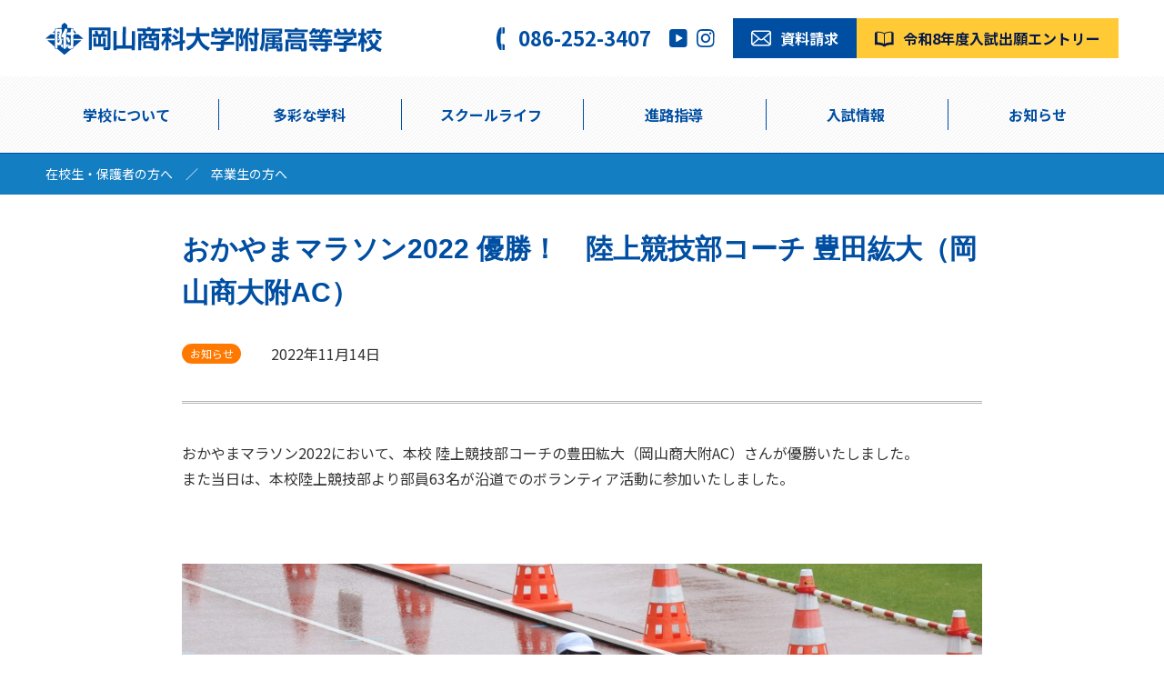

--- FILE ---
content_type: text/html; charset=UTF-8
request_url: https://www.osu-h.ed.jp/5167/
body_size: 53818
content:
<!doctype html>
<html lang="ja">
    <head prefix="og:http://ogp.me/ns#">
        <meta charset="UTF-8">
        <meta name="viewport" content="width=device-width, initial-scale=1" />
        <meta name="description" content="学校法人吉備学園 岡山商科大学附属高等学校 あなたの夢はここからはじまる。">
        <meta name="keywords" content="吉備学園,岡山商科大学附属高等学校,商大附属,高校,特別進学コース,総合進学コース,ITデザインコース,健康スポーツコース,商大コース,情報コース／ビジネスコース,工業技術コース,自動車科,">
        <meta name="format-detection" content="telephone=no">
        <title>学校法人吉備学園 岡山商科大学附属高等学校</title>
        <!-- ogp -->
        <meta property="og:site_name" content="学校法人吉備学園 岡山商科大学附属高等学校" />
        <meta property="og:url" content="https://www.osu-h.ed.jp/" />
        <meta property="og:type" content="website" />
        <meta property="og:title" content="学校法人吉備学園 岡山商科大学附属高等学校" />
        <meta property="og:description" content="学校法人吉備学園 岡山商科大学附属高等学校 あなたの夢はここからはじまる。"/>
        <meta property="og:image" content="/wp/wp-content/themes/osu/template/images/top/ogp.png" />
        <meta property="og:locale" content="ja_JP" />

        <link rel="preconnect" href="https://fonts.googleapis.com">
        <link rel="preconnect" href="https://fonts.gstatic.com" crossorigin>
        <link href="https://fonts.googleapis.com/css2?family=Alata&family=Noto+Sans+JP:wght@400;700&display=swap" rel="stylesheet">

        <title>おかやまマラソン2022 優勝！　陸上競技部コーチ 豊田紘大（岡山商大附AC） &#8211; 学校法人吉備学園　岡山商科大学附属高等学校</title>
<meta name='robots' content='max-image-preview:large' />
<link rel='dns-prefetch' href='//fonts.googleapis.com' />
<link rel="alternate" type="application/rss+xml" title="学校法人吉備学園　岡山商科大学附属高等学校 &raquo; フィード" href="https://www.osu-h.ed.jp/feed/" />
<link rel="alternate" type="application/rss+xml" title="学校法人吉備学園　岡山商科大学附属高等学校 &raquo; コメントフィード" href="https://www.osu-h.ed.jp/comments/feed/" />
<link rel="alternate" type="application/rss+xml" title="学校法人吉備学園　岡山商科大学附属高等学校 &raquo; おかやまマラソン2022 優勝！　陸上競技部コーチ 豊田紘大（岡山商大附AC） のコメントのフィード" href="https://www.osu-h.ed.jp/5167/feed/" />
<script type="text/javascript">
window._wpemojiSettings = {"baseUrl":"https:\/\/s.w.org\/images\/core\/emoji\/14.0.0\/72x72\/","ext":".png","svgUrl":"https:\/\/s.w.org\/images\/core\/emoji\/14.0.0\/svg\/","svgExt":".svg","source":{"concatemoji":"https:\/\/www.osu-h.ed.jp\/wp\/wp-includes\/js\/wp-emoji-release.min.js?ver=6.2.8"}};
/*! This file is auto-generated */
!function(e,a,t){var n,r,o,i=a.createElement("canvas"),p=i.getContext&&i.getContext("2d");function s(e,t){p.clearRect(0,0,i.width,i.height),p.fillText(e,0,0);e=i.toDataURL();return p.clearRect(0,0,i.width,i.height),p.fillText(t,0,0),e===i.toDataURL()}function c(e){var t=a.createElement("script");t.src=e,t.defer=t.type="text/javascript",a.getElementsByTagName("head")[0].appendChild(t)}for(o=Array("flag","emoji"),t.supports={everything:!0,everythingExceptFlag:!0},r=0;r<o.length;r++)t.supports[o[r]]=function(e){if(p&&p.fillText)switch(p.textBaseline="top",p.font="600 32px Arial",e){case"flag":return s("\ud83c\udff3\ufe0f\u200d\u26a7\ufe0f","\ud83c\udff3\ufe0f\u200b\u26a7\ufe0f")?!1:!s("\ud83c\uddfa\ud83c\uddf3","\ud83c\uddfa\u200b\ud83c\uddf3")&&!s("\ud83c\udff4\udb40\udc67\udb40\udc62\udb40\udc65\udb40\udc6e\udb40\udc67\udb40\udc7f","\ud83c\udff4\u200b\udb40\udc67\u200b\udb40\udc62\u200b\udb40\udc65\u200b\udb40\udc6e\u200b\udb40\udc67\u200b\udb40\udc7f");case"emoji":return!s("\ud83e\udef1\ud83c\udffb\u200d\ud83e\udef2\ud83c\udfff","\ud83e\udef1\ud83c\udffb\u200b\ud83e\udef2\ud83c\udfff")}return!1}(o[r]),t.supports.everything=t.supports.everything&&t.supports[o[r]],"flag"!==o[r]&&(t.supports.everythingExceptFlag=t.supports.everythingExceptFlag&&t.supports[o[r]]);t.supports.everythingExceptFlag=t.supports.everythingExceptFlag&&!t.supports.flag,t.DOMReady=!1,t.readyCallback=function(){t.DOMReady=!0},t.supports.everything||(n=function(){t.readyCallback()},a.addEventListener?(a.addEventListener("DOMContentLoaded",n,!1),e.addEventListener("load",n,!1)):(e.attachEvent("onload",n),a.attachEvent("onreadystatechange",function(){"complete"===a.readyState&&t.readyCallback()})),(e=t.source||{}).concatemoji?c(e.concatemoji):e.wpemoji&&e.twemoji&&(c(e.twemoji),c(e.wpemoji)))}(window,document,window._wpemojiSettings);
</script>
<style type="text/css">
img.wp-smiley,
img.emoji {
	display: inline !important;
	border: none !important;
	box-shadow: none !important;
	height: 1em !important;
	width: 1em !important;
	margin: 0 0.07em !important;
	vertical-align: -0.1em !important;
	background: none !important;
	padding: 0 !important;
}
</style>
	<link rel='stylesheet' id='sbi_styles-css' href='https://www.osu-h.ed.jp/wp/wp-content/plugins/instagram-feed/css/sbi-styles.min.css?ver=6.6.1' type='text/css' media='all' />
<link rel='stylesheet' id='wp-block-library-css' href='https://www.osu-h.ed.jp/wp/wp-includes/css/dist/block-library/style.min.css?ver=6.2.8' type='text/css' media='all' />
<style id='wp-block-library-theme-inline-css' type='text/css'>
.wp-block-audio figcaption{color:#555;font-size:13px;text-align:center}.is-dark-theme .wp-block-audio figcaption{color:hsla(0,0%,100%,.65)}.wp-block-audio{margin:0 0 1em}.wp-block-code{border:1px solid #ccc;border-radius:4px;font-family:Menlo,Consolas,monaco,monospace;padding:.8em 1em}.wp-block-embed figcaption{color:#555;font-size:13px;text-align:center}.is-dark-theme .wp-block-embed figcaption{color:hsla(0,0%,100%,.65)}.wp-block-embed{margin:0 0 1em}.blocks-gallery-caption{color:#555;font-size:13px;text-align:center}.is-dark-theme .blocks-gallery-caption{color:hsla(0,0%,100%,.65)}.wp-block-image figcaption{color:#555;font-size:13px;text-align:center}.is-dark-theme .wp-block-image figcaption{color:hsla(0,0%,100%,.65)}.wp-block-image{margin:0 0 1em}.wp-block-pullquote{border-bottom:4px solid;border-top:4px solid;color:currentColor;margin-bottom:1.75em}.wp-block-pullquote cite,.wp-block-pullquote footer,.wp-block-pullquote__citation{color:currentColor;font-size:.8125em;font-style:normal;text-transform:uppercase}.wp-block-quote{border-left:.25em solid;margin:0 0 1.75em;padding-left:1em}.wp-block-quote cite,.wp-block-quote footer{color:currentColor;font-size:.8125em;font-style:normal;position:relative}.wp-block-quote.has-text-align-right{border-left:none;border-right:.25em solid;padding-left:0;padding-right:1em}.wp-block-quote.has-text-align-center{border:none;padding-left:0}.wp-block-quote.is-large,.wp-block-quote.is-style-large,.wp-block-quote.is-style-plain{border:none}.wp-block-search .wp-block-search__label{font-weight:700}.wp-block-search__button{border:1px solid #ccc;padding:.375em .625em}:where(.wp-block-group.has-background){padding:1.25em 2.375em}.wp-block-separator.has-css-opacity{opacity:.4}.wp-block-separator{border:none;border-bottom:2px solid;margin-left:auto;margin-right:auto}.wp-block-separator.has-alpha-channel-opacity{opacity:1}.wp-block-separator:not(.is-style-wide):not(.is-style-dots){width:100px}.wp-block-separator.has-background:not(.is-style-dots){border-bottom:none;height:1px}.wp-block-separator.has-background:not(.is-style-wide):not(.is-style-dots){height:2px}.wp-block-table{margin:0 0 1em}.wp-block-table td,.wp-block-table th{word-break:normal}.wp-block-table figcaption{color:#555;font-size:13px;text-align:center}.is-dark-theme .wp-block-table figcaption{color:hsla(0,0%,100%,.65)}.wp-block-video figcaption{color:#555;font-size:13px;text-align:center}.is-dark-theme .wp-block-video figcaption{color:hsla(0,0%,100%,.65)}.wp-block-video{margin:0 0 1em}.wp-block-template-part.has-background{margin-bottom:0;margin-top:0;padding:1.25em 2.375em}
</style>
<link rel='stylesheet' id='classic-theme-styles-css' href='https://www.osu-h.ed.jp/wp/wp-includes/css/classic-themes.min.css?ver=6.2.8' type='text/css' media='all' />
<style id='global-styles-inline-css' type='text/css'>
body{--wp--preset--color--black: #000;--wp--preset--color--cyan-bluish-gray: #abb8c3;--wp--preset--color--white: #ffffff;--wp--preset--color--pale-pink: #f78da7;--wp--preset--color--vivid-red: #cf2e2e;--wp--preset--color--luminous-vivid-orange: #ff6900;--wp--preset--color--luminous-vivid-amber: #fcb900;--wp--preset--color--light-green-cyan: #7bdcb5;--wp--preset--color--vivid-green-cyan: #00d084;--wp--preset--color--pale-cyan-blue: #8ed1fc;--wp--preset--color--vivid-cyan-blue: #0693e3;--wp--preset--color--vivid-purple: #9b51e0;--wp--preset--color--gray: #727272;--wp--preset--color--blue: #179bd7;--wp--preset--color--navy-blue: #253b80;--wp--preset--color--light-blue: #f7fcfe;--wp--preset--color--orange: #ff6000;--wp--preset--color--green: #77a464;--wp--preset--color--red: #e4572e;--wp--preset--color--yellow: #f4a024;--wp--preset--gradient--vivid-cyan-blue-to-vivid-purple: linear-gradient(135deg,rgba(6,147,227,1) 0%,rgb(155,81,224) 100%);--wp--preset--gradient--light-green-cyan-to-vivid-green-cyan: linear-gradient(135deg,rgb(122,220,180) 0%,rgb(0,208,130) 100%);--wp--preset--gradient--luminous-vivid-amber-to-luminous-vivid-orange: linear-gradient(135deg,rgba(252,185,0,1) 0%,rgba(255,105,0,1) 100%);--wp--preset--gradient--luminous-vivid-orange-to-vivid-red: linear-gradient(135deg,rgba(255,105,0,1) 0%,rgb(207,46,46) 100%);--wp--preset--gradient--very-light-gray-to-cyan-bluish-gray: linear-gradient(135deg,rgb(238,238,238) 0%,rgb(169,184,195) 100%);--wp--preset--gradient--cool-to-warm-spectrum: linear-gradient(135deg,rgb(74,234,220) 0%,rgb(151,120,209) 20%,rgb(207,42,186) 40%,rgb(238,44,130) 60%,rgb(251,105,98) 80%,rgb(254,248,76) 100%);--wp--preset--gradient--blush-light-purple: linear-gradient(135deg,rgb(255,206,236) 0%,rgb(152,150,240) 100%);--wp--preset--gradient--blush-bordeaux: linear-gradient(135deg,rgb(254,205,165) 0%,rgb(254,45,45) 50%,rgb(107,0,62) 100%);--wp--preset--gradient--luminous-dusk: linear-gradient(135deg,rgb(255,203,112) 0%,rgb(199,81,192) 50%,rgb(65,88,208) 100%);--wp--preset--gradient--pale-ocean: linear-gradient(135deg,rgb(255,245,203) 0%,rgb(182,227,212) 50%,rgb(51,167,181) 100%);--wp--preset--gradient--electric-grass: linear-gradient(135deg,rgb(202,248,128) 0%,rgb(113,206,126) 100%);--wp--preset--gradient--midnight: linear-gradient(135deg,rgb(2,3,129) 0%,rgb(40,116,252) 100%);--wp--preset--duotone--dark-grayscale: url('#wp-duotone-dark-grayscale');--wp--preset--duotone--grayscale: url('#wp-duotone-grayscale');--wp--preset--duotone--purple-yellow: url('#wp-duotone-purple-yellow');--wp--preset--duotone--blue-red: url('#wp-duotone-blue-red');--wp--preset--duotone--midnight: url('#wp-duotone-midnight');--wp--preset--duotone--magenta-yellow: url('#wp-duotone-magenta-yellow');--wp--preset--duotone--purple-green: url('#wp-duotone-purple-green');--wp--preset--duotone--blue-orange: url('#wp-duotone-blue-orange');--wp--preset--font-size--small: 13px;--wp--preset--font-size--medium: 20px;--wp--preset--font-size--large: 30px;--wp--preset--font-size--x-large: 42px;--wp--preset--font-size--normal: 14px;--wp--preset--font-size--huge: 36px;--wp--preset--spacing--20: 0.44rem;--wp--preset--spacing--30: 0.67rem;--wp--preset--spacing--40: 1rem;--wp--preset--spacing--50: 1.5rem;--wp--preset--spacing--60: 2.25rem;--wp--preset--spacing--70: 3.38rem;--wp--preset--spacing--80: 5.06rem;--wp--preset--shadow--natural: 6px 6px 9px rgba(0, 0, 0, 0.2);--wp--preset--shadow--deep: 12px 12px 50px rgba(0, 0, 0, 0.4);--wp--preset--shadow--sharp: 6px 6px 0px rgba(0, 0, 0, 0.2);--wp--preset--shadow--outlined: 6px 6px 0px -3px rgba(255, 255, 255, 1), 6px 6px rgba(0, 0, 0, 1);--wp--preset--shadow--crisp: 6px 6px 0px rgba(0, 0, 0, 1);}:where(.is-layout-flex){gap: 0.5em;}body .is-layout-flow > .alignleft{float: left;margin-inline-start: 0;margin-inline-end: 2em;}body .is-layout-flow > .alignright{float: right;margin-inline-start: 2em;margin-inline-end: 0;}body .is-layout-flow > .aligncenter{margin-left: auto !important;margin-right: auto !important;}body .is-layout-constrained > .alignleft{float: left;margin-inline-start: 0;margin-inline-end: 2em;}body .is-layout-constrained > .alignright{float: right;margin-inline-start: 2em;margin-inline-end: 0;}body .is-layout-constrained > .aligncenter{margin-left: auto !important;margin-right: auto !important;}body .is-layout-constrained > :where(:not(.alignleft):not(.alignright):not(.alignfull)){max-width: var(--wp--style--global--content-size);margin-left: auto !important;margin-right: auto !important;}body .is-layout-constrained > .alignwide{max-width: var(--wp--style--global--wide-size);}body .is-layout-flex{display: flex;}body .is-layout-flex{flex-wrap: wrap;align-items: center;}body .is-layout-flex > *{margin: 0;}:where(.wp-block-columns.is-layout-flex){gap: 2em;}.has-black-color{color: var(--wp--preset--color--black) !important;}.has-cyan-bluish-gray-color{color: var(--wp--preset--color--cyan-bluish-gray) !important;}.has-white-color{color: var(--wp--preset--color--white) !important;}.has-pale-pink-color{color: var(--wp--preset--color--pale-pink) !important;}.has-vivid-red-color{color: var(--wp--preset--color--vivid-red) !important;}.has-luminous-vivid-orange-color{color: var(--wp--preset--color--luminous-vivid-orange) !important;}.has-luminous-vivid-amber-color{color: var(--wp--preset--color--luminous-vivid-amber) !important;}.has-light-green-cyan-color{color: var(--wp--preset--color--light-green-cyan) !important;}.has-vivid-green-cyan-color{color: var(--wp--preset--color--vivid-green-cyan) !important;}.has-pale-cyan-blue-color{color: var(--wp--preset--color--pale-cyan-blue) !important;}.has-vivid-cyan-blue-color{color: var(--wp--preset--color--vivid-cyan-blue) !important;}.has-vivid-purple-color{color: var(--wp--preset--color--vivid-purple) !important;}.has-black-background-color{background-color: var(--wp--preset--color--black) !important;}.has-cyan-bluish-gray-background-color{background-color: var(--wp--preset--color--cyan-bluish-gray) !important;}.has-white-background-color{background-color: var(--wp--preset--color--white) !important;}.has-pale-pink-background-color{background-color: var(--wp--preset--color--pale-pink) !important;}.has-vivid-red-background-color{background-color: var(--wp--preset--color--vivid-red) !important;}.has-luminous-vivid-orange-background-color{background-color: var(--wp--preset--color--luminous-vivid-orange) !important;}.has-luminous-vivid-amber-background-color{background-color: var(--wp--preset--color--luminous-vivid-amber) !important;}.has-light-green-cyan-background-color{background-color: var(--wp--preset--color--light-green-cyan) !important;}.has-vivid-green-cyan-background-color{background-color: var(--wp--preset--color--vivid-green-cyan) !important;}.has-pale-cyan-blue-background-color{background-color: var(--wp--preset--color--pale-cyan-blue) !important;}.has-vivid-cyan-blue-background-color{background-color: var(--wp--preset--color--vivid-cyan-blue) !important;}.has-vivid-purple-background-color{background-color: var(--wp--preset--color--vivid-purple) !important;}.has-black-border-color{border-color: var(--wp--preset--color--black) !important;}.has-cyan-bluish-gray-border-color{border-color: var(--wp--preset--color--cyan-bluish-gray) !important;}.has-white-border-color{border-color: var(--wp--preset--color--white) !important;}.has-pale-pink-border-color{border-color: var(--wp--preset--color--pale-pink) !important;}.has-vivid-red-border-color{border-color: var(--wp--preset--color--vivid-red) !important;}.has-luminous-vivid-orange-border-color{border-color: var(--wp--preset--color--luminous-vivid-orange) !important;}.has-luminous-vivid-amber-border-color{border-color: var(--wp--preset--color--luminous-vivid-amber) !important;}.has-light-green-cyan-border-color{border-color: var(--wp--preset--color--light-green-cyan) !important;}.has-vivid-green-cyan-border-color{border-color: var(--wp--preset--color--vivid-green-cyan) !important;}.has-pale-cyan-blue-border-color{border-color: var(--wp--preset--color--pale-cyan-blue) !important;}.has-vivid-cyan-blue-border-color{border-color: var(--wp--preset--color--vivid-cyan-blue) !important;}.has-vivid-purple-border-color{border-color: var(--wp--preset--color--vivid-purple) !important;}.has-vivid-cyan-blue-to-vivid-purple-gradient-background{background: var(--wp--preset--gradient--vivid-cyan-blue-to-vivid-purple) !important;}.has-light-green-cyan-to-vivid-green-cyan-gradient-background{background: var(--wp--preset--gradient--light-green-cyan-to-vivid-green-cyan) !important;}.has-luminous-vivid-amber-to-luminous-vivid-orange-gradient-background{background: var(--wp--preset--gradient--luminous-vivid-amber-to-luminous-vivid-orange) !important;}.has-luminous-vivid-orange-to-vivid-red-gradient-background{background: var(--wp--preset--gradient--luminous-vivid-orange-to-vivid-red) !important;}.has-very-light-gray-to-cyan-bluish-gray-gradient-background{background: var(--wp--preset--gradient--very-light-gray-to-cyan-bluish-gray) !important;}.has-cool-to-warm-spectrum-gradient-background{background: var(--wp--preset--gradient--cool-to-warm-spectrum) !important;}.has-blush-light-purple-gradient-background{background: var(--wp--preset--gradient--blush-light-purple) !important;}.has-blush-bordeaux-gradient-background{background: var(--wp--preset--gradient--blush-bordeaux) !important;}.has-luminous-dusk-gradient-background{background: var(--wp--preset--gradient--luminous-dusk) !important;}.has-pale-ocean-gradient-background{background: var(--wp--preset--gradient--pale-ocean) !important;}.has-electric-grass-gradient-background{background: var(--wp--preset--gradient--electric-grass) !important;}.has-midnight-gradient-background{background: var(--wp--preset--gradient--midnight) !important;}.has-small-font-size{font-size: var(--wp--preset--font-size--small) !important;}.has-medium-font-size{font-size: var(--wp--preset--font-size--medium) !important;}.has-large-font-size{font-size: var(--wp--preset--font-size--large) !important;}.has-x-large-font-size{font-size: var(--wp--preset--font-size--x-large) !important;}
.wp-block-navigation a:where(:not(.wp-element-button)){color: inherit;}
:where(.wp-block-columns.is-layout-flex){gap: 2em;}
.wp-block-pullquote{font-size: 1.5em;line-height: 1.6;}
</style>
<link rel='stylesheet' id='child-pages-shortcode-css-css' href='https://www.osu-h.ed.jp/wp/wp-content/plugins/child-pages-shortcode/css/child-pages-shortcode.min.css?ver=1.1.4' type='text/css' media='all' />
<link rel='stylesheet' id='university-hub-font-awesome-css' href='https://www.osu-h.ed.jp/wp/wp-content/themes/osu/third-party/font-awesome/css/font-awesome.min.css?ver=4.7.0' type='text/css' media='all' />
<link rel='stylesheet' id='university-hub-google-fonts-css' href='https://fonts.googleapis.com/css?family=Roboto%3A300%2C400%2C500%2C700%2C900%2C300italic%2C400italic%2C500italic%2C700italic%2C900italic&#038;subset=latin%2Clatin-ext' type='text/css' media='all' />
<link rel='stylesheet' id='university-hub-style-css' href='https://www.osu-h.ed.jp/wp/wp-content/themes/osu/style.css?ver=20190606-92800' type='text/css' media='all' />
<link rel='stylesheet' id='university-hub-block-style-css' href='https://www.osu-h.ed.jp/wp/wp-content/themes/osu/css/blocks.css?ver=20211006' type='text/css' media='all' />
<script type='text/javascript' src='https://www.osu-h.ed.jp/wp/wp-includes/js/jquery/jquery.min.js?ver=3.6.4' id='jquery-core-js'></script>
<script type='text/javascript' src='https://www.osu-h.ed.jp/wp/wp-includes/js/jquery/jquery-migrate.min.js?ver=3.4.0' id='jquery-migrate-js'></script>
<script type='text/javascript' src='https://www.osu-h.ed.jp/wp/wp-content/plugins/child-pages-shortcode/js/child-pages-shortcode.min.js?ver=1.1.4' id='child-pages-shortcode-js'></script>
<link rel="https://api.w.org/" href="https://www.osu-h.ed.jp/wp-json/" /><link rel="alternate" type="application/json" href="https://www.osu-h.ed.jp/wp-json/wp/v2/posts/5167" /><link rel="EditURI" type="application/rsd+xml" title="RSD" href="https://www.osu-h.ed.jp/wp/xmlrpc.php?rsd" />
<link rel="wlwmanifest" type="application/wlwmanifest+xml" href="https://www.osu-h.ed.jp/wp/wp-includes/wlwmanifest.xml" />
<meta name="generator" content="WordPress 6.2.8" />
<link rel="canonical" href="https://www.osu-h.ed.jp/5167/" />
<link rel='shortlink' href='https://www.osu-h.ed.jp/?p=5167' />
<link rel="alternate" type="application/json+oembed" href="https://www.osu-h.ed.jp/wp-json/oembed/1.0/embed?url=https%3A%2F%2Fwww.osu-h.ed.jp%2F5167%2F" />
<link rel="alternate" type="text/xml+oembed" href="https://www.osu-h.ed.jp/wp-json/oembed/1.0/embed?url=https%3A%2F%2Fwww.osu-h.ed.jp%2F5167%2F&#038;format=xml" />
		<style type="text/css" id="wp-custom-css">
			#front-page-home-sections .home-section-call-to-action{
	background-image: url("/wp/wp-content/uploads/2019/04/外観.png");
	background-position: center bottom;
}
/*#front-page-home-sections .home-section-call-to-action{
	background-image: url("/wp/wp-content/uploads/2019/04/c75effa547d563c2c08a07412a25254c-1.png");
	background-position: center top;
	background-repeat: no-repeat;
	background-color: #ffffff;
	background-size: contain;
}*/
.tablepress-id-3 img {
    max-width: 300px;
}
#front-page-home-sections .home-section-call-to-action .section-title {
  color: #f00;
	font-weight:bold;
  text-shadow:1px 1px 0 #FFF, -1px -1px 0 #FFF,
              -1px 1px 0 #FFF, 1px -1px 0 #FFF,
              0px 1px 0 #FFF,  0-1px 0 #FFF,
              -1px 0 0 #FFF, 1px 0 0 #FFF;
}
#front-page-home-sections .home-section-call-to-action p{
  color: #f00;
	font-weight:bold;
  text-shadow:1px 1px 0 #FFF, -1px -1px 0 #FFF,
              -1px 1px 0 #FFF, 1px -1px 0 #FFF,
              0px 1px 0 #FFF,  0-1px 0 #FFF,
              -1px 0 0 #FFF, 1px 0 0 #FFF;
}
#site-identity {
    float: none;
    margin-right: 15px;
    text-align: left;
}
.ffwd_blog_style_object_from_pic_container_0{
	display:none;
}
.ffwd_blog_style_object_story_0{
	display:none;
}
.ffwd_blog_style_object_name_0{
	display:none;
}
.main-navigation ul ul {
	min-width: 250px;
}
.no-border-T{
	padding:0px;
	margin:0px;
	border:none;
	display: table;
  line-height: 0;
	border-collapse:collapse;
	max-height:798px;
	max-width:750px;
	vertical-align: top;
}
.no-border-T tr {
	padding:0px;
	margin:0px;
	border:none;
	border-collapse:collapse;
	vertical-align: top;
}
.no-border-T td {
	padding:0px;
	margin:0px;
	border:none;
	border-collapse:collapse;
	vertical-align: top;
}
.no-border-T td c2{
	padding:0px;
	margin:0px;
	border:none;
	border-collapse:collapse;
	max-width:601px;
	vertical-align: top;
}
.child_page .post_excerpt {
	display:none;
}
.child_page {
	text-align:center;
}
.sidebar {
    width: 30%;
    padding-left: 5px;
    padding-right: 5px;
}
.site-info{
	display:none;
}
/*#ffwd_container1_0
#ffwd_container2_0
.ffwd_blog_style_object_info_container_0 {
    display: none;
}*/
.sp_disp{
	display:none;
}
.nav-links {
	display:none;
}

@media only screen and (max-width: 850px){
/*	#ffwd_container1_0{
		display: none;
	}*/
	.pc_disp{
		display:none;
	}
	.sp_disp{
		display:inherit;
	}
}		</style>
		        <link rel="stylesheet" href="/wp/wp-content/themes/osu/template/css/normalize.min.css">
        <link rel="stylesheet" type="text/css" href="/wp/wp-content/themes/osu/template/css/slick.css">
        <link href="/wp/wp-content/themes/osu/template/css/common.css?date=20251204" rel="stylesheet" type="text/css">
        <link href="/wp/wp-content/themes/osu/template/css/top.css?date=202405211" rel="stylesheet" type="text/css">
        <link href="/wp/wp-content/themes/osu/template/css/about.css?date=20240417" rel="stylesheet" type="text/css">
        <link href="/wp/wp-content/themes/osu/template/css/school.css?date=20250630" rel="stylesheet" type="text/css">
        <link href="/wp/wp-content/themes/osu/template/css/seikatsu.css?date=202406121" rel="stylesheet" type="text/css">
        <link href="/wp/wp-content/themes/osu/template/css/form.css?date=20240321" rel="stylesheet" type="text/css">
        <link href="/wp/wp-content/themes/osu/template/css/information.css?date=20241226" rel="stylesheet" type="text/css">
        <link href="/wp/wp-content/themes/osu/template/css/tsuika.css?date=20240703" rel="stylesheet" type="text/css">
        <link href="/wp/wp-content/themes/osu/template/css/sotsugyou.css?date=20240828" rel="stylesheet" type="text/css">
        <script src="https://code.jquery.com/jquery-3.4.1.min.js"></script>
        <script src="/wp/wp-content/themes/osu/template/js/tel_smp.js" type="text/javascript" ></script>
        <script src="/wp/wp-content/themes/osu/template/js/retina-srcset.js" type="text/javascript" ></script>
        <script src="/wp/wp-content/themes/osu/template/js/scroll.js" type="text/javascript" ></script>
        <script src="/wp/wp-content/themes/osu/template/js/scroll_fade.js" type="text/javascript" ></script>
        <script src="/wp/wp-content/themes/osu/template/js/mint_slid.js" type="text/javascript" ></script>
        <!-- Global site tag (gtag.js) - Google Analytics -->
        <script async src="https://www.googletagmanager.com/gtag/js?id=G-NDFN5CPVY2"></script>
        <script>
        window.dataLayer = window.dataLayer || [];
        function gtag(){dataLayer.push(arguments);}
        gtag('js', new Date());

        gtag('config', 'G-NDFN5CPVY2');
        </script>
    </head>
    <body id="top">

    <div class="pc_Blank">
                                    <div class="headerBtn">
                                <div class="headerShiryou headerShiryouShort"><!-- headerShiryouShort 50% --><!-- headerShiryouLong 100% -->
                                    <a href="https://www.osu-h.ed.jp/shiryou/"><div class="iconBtn"><img src="/wp/wp-content/themes/osu/template/images/common/icon_shiryou.svg" alt="" class="iconBlank"/>資料請求</div></a>
                                </div>
                                <!-- <div class="headerOpenSchool">
                                    <a href="/openschool/"><div class="iconBtn"><img src="/wp/wp-content/themes/osu/template/images/common/icon_open.svg" alt=""/>オープンスクール</div></a>
                                </div> -->
                                <div class="headerOpenSchool">
                                    <a href="/admission/"><div class="iconBtn"><img src="/wp/wp-content/themes/osu/template/images/common/icon_open.svg" alt="" class="iconBlank"/>令和8年度入試出願エントリー</div></a>
                                </div>
                            </div>    </div>

		<div class="wrapper">
            <div class="headerFix">
                <header id="osu-header">
                    <div class="headerTop">
                        <h1><a href="/"><img src="/wp/wp-content/themes/osu/template/images/common/logo_header.svg" alt="岡山商科大学附属高等学校"/></a></h1>
                        <div class="headerTel">
                          <div class="headerTelWrap"><img src="/wp/wp-content/themes/osu/template/images/common/icon_tel_bl.svg" alt="TEL"/>086-252-3407</div></div>
                          <ul class="headerSnsIcon">
                            <li>
                                <a href="https://www.youtube.com/channel/UCAKNlVkLy03KnXjYBABmwbA" target="_blank" rel="noopener"><img src="/wp/wp-content/themes/osu/template/images/common/icon_header_youtube.svg" alt="Instagram"></a>
                            </li>
                            <li>
                                <a href="https://www.instagram.com/shodaifu/" target="_blank" rel="noopener"><img src="/wp/wp-content/themes/osu/template/images/common/icon_header_inst.svg" alt="Instagram"></a>
                            </li>
                        </ul>
                          <div class="tabBlank">
                                                        <div class="headerBtn">
                                <div class="headerShiryou headerShiryouShort"><!-- headerShiryouShort 50% --><!-- headerShiryouLong 100% -->
                                    <a href="https://www.osu-h.ed.jp/shiryou/"><div class="iconBtn"><img src="/wp/wp-content/themes/osu/template/images/common/icon_shiryou.svg" alt="" class="iconBlank"/>資料請求</div></a>
                                </div>
                                <!-- <div class="headerOpenSchool">
                                    <a href="/openschool/"><div class="iconBtn"><img src="/wp/wp-content/themes/osu/template/images/common/icon_open.svg" alt=""/>オープンスクール</div></a>
                                </div> -->
                                <div class="headerOpenSchool">
                                    <a href="/admission/"><div class="iconBtn"><img src="/wp/wp-content/themes/osu/template/images/common/icon_open.svg" alt="" class="iconBlank"/>令和8年度入試出願エントリー</div></a>
                                </div>
                            </div>                        </div>
                    </div>

                    <div class="navBg">
                      <nav class="globalnav-wrap">
                        <div class="nav-button-wrap">
                                <div class="nav-button">
                                    <span></span>
                                    <span></span>
                                    <span></span>
                                </div>
                          </div>
                          <div class="globalnav">
                              <ul>
                              <li class="dropdown-btn">
                                      <a href="https://www.osu-h.ed.jp/school/">学校について</a>
                                      <div class="navLine"></div>
                                  </li>
                                  <li class="dropdown-btn">
                                      <a href="https://www.osu-h.ed.jp/course/">多彩な学科</a>
                                      <div class="dropdown">
                                          <ul class="navGakka">
                                              <li><a href="https://www.osu-h.ed.jp/course/">多彩な学科</a></li>
                                          </ul>
                                          <p class="navGakkaName">総合学科</p>
                                          <ul class="navGakka">
                                              <li><a href="https://www.osu-h.ed.jp/course/tokushin/">特別進学コース</a></li>
                                              <li><a href="https://www.osu-h.ed.jp/course/comprehensive/">総合進学コース</a></li>
                                              <li><a href="https://www.osu-h.ed.jp/course/it_design/">ITデザインコース</a></li>
                                              <li><a href="https://www.osu-h.ed.jp/course/health_sport/">健康スポーツコース</a></li>
                                              <li><a href="https://www.osu-h.ed.jp/course/osu/">商大コース</a></li>
                                              <li><a href="https://www.osu-h.ed.jp/course/super_licence/">情報コース／ビジネスコース</a></li>
                                              <li><a href="https://www.osu-h.ed.jp/course/technology/">工業技術コース</a></li>
                                          </ul>
                                          <p class="navGakkaName">自動車科</p>
                                          <ul class="navGakka">
                                              <li><a href="https://www.osu-h.ed.jp/course/automobile/">自動車科</a></li>
                                          </ul>
                                      </div>
                                  </li>

                                  <li class="dropdown-btn">
                                      スクールライフ
                                      <div class="dropdown">
                                          <ul class="navGakka">
                                              <li><a href="https://www.osu-h.ed.jp/school_life/">スクールライフ</a></li>
                                              <li><a href="https://www.osu-h.ed.jp/club/">部活動</a></li>
                                              <li><a href="https://www.osu-h.ed.jp/uniform/">制服</a></li>
                                              <li><a href="https://www.osu-h.ed.jp/activities/">学習活動</a></li>
                                              <li><a href="https://www.osu-h.ed.jp/shoudain/">公式キャラクター <br class="spBlank">ショウダイン</a></li>
                                              <li><a href="https://www.osu-h.ed.jp/mint/">公式VTuber 楪美音</a></li>
                                          </ul>
                                      </div>
                                  </li>
                                  <li class="dropdown-btn">
                                      <a href="https://www.osu-h.ed.jp/career/">進路指導</a>
                                      <div class="navLine"></div>
                                  </li>
                                  <li class="dropdown-btn">
                                      <a href="https://www.osu-h.ed.jp/admission/">入試情報</a>
                                      <div class="navLine"></div>
                                  </li>
                                  <li class="dropdown-btn">
                                      <a href="https://www.osu-h.ed.jp/info/">お知らせ</a>
                                      <div class="navLine"></div>
                                  </li>
                                  <li class="dropdown-btn" id="navTel">
                                      <div class="footerLogo"><img src="/wp/wp-content/themes/osu/template/images/common/logo_footer.svg" alt="OSUH"/></div>
                                      <div class="navTelWrap">
                                        お問い合わせ　<span class="tel-link">086-252-3407</span>
                                      </div>
                                  </li>
                              </ul>
                          </div>
                        </nav>
                    </div>
                </header>
                <div class="dousouWrap">
                    <div class="inner">
                      <p><a href="/student/" rel="noopener">在校生・保護者の方へ</a>　／　<a href="/alumni_contact/" rel="noopener">卒業生の方へ</a></p></div>
            </div>
            </div>
	<div id="primary" class="content-area">
		<main id="main" class="site-main" role="main">

		
			
<div id="info-contents-inner">
<article id="post-5167" class="post-5167 post type-post status-publish format-standard has-post-thumbnail hentry category-news wpautop">

	<header class="entry-header">
		<h1 class="entry-title">おかやまマラソン2022 優勝！　陸上競技部コーチ 豊田紘大（岡山商大附AC）</h1>	</header><!-- .entry-header -->
	<footer class="entry-footer">
		<div class="infoTag tagInfo">お知らせ</div>		<span class="posted-on"><a href="https://www.osu-h.ed.jp/5167/" rel="bookmark"><time class="entry-date published" datetime="2022-11-14T10:45:38+09:00">2022年11月14日</time><time class="updated" datetime="2024-05-21T09:42:58+09:00">2024年5月21日</time></a></span><span class="byline"> <span class="author vcard"><a class="url fn n" href="https://www.osu-h.ed.jp/author/admin/">admin</a></span></span>	</footer><!-- .entry-footer -->

    
	<div class="entry-content-wrapper">
		<div class="entry-content">
			<p>おかやまマラソン2022において、本校 陸上競技部コーチの豊田紘大（岡山商大附AC）さんが優勝いたしました。<br />
また当日は、本校陸上競技部より部員63名が沿道でのボランティア活動に参加いたしました。</p>
<p><img decoding="async" width="2560" height="1439" src="https://www.osu-h.ed.jp/wp/wp-content/uploads/2022/11/c4b1157fbf96cea627b14fcb42d5bd99-scaled.jpg" alt="" class="alignnone size-full wp-image-5168" srcset="https://www.osu-h.ed.jp/wp/wp-content/uploads/2022/11/c4b1157fbf96cea627b14fcb42d5bd99-scaled.jpg 2560w, https://www.osu-h.ed.jp/wp/wp-content/uploads/2022/11/c4b1157fbf96cea627b14fcb42d5bd99-768x432.jpg 768w, https://www.osu-h.ed.jp/wp/wp-content/uploads/2022/11/c4b1157fbf96cea627b14fcb42d5bd99-1536x864.jpg 1536w, https://www.osu-h.ed.jp/wp/wp-content/uploads/2022/11/c4b1157fbf96cea627b14fcb42d5bd99-2048x1152.jpg 2048w, https://www.osu-h.ed.jp/wp/wp-content/uploads/2022/11/c4b1157fbf96cea627b14fcb42d5bd99-400x225.jpg 400w" sizes="(max-width: 2560px) 100vw, 2560px" /><br />
ゴールする豊田紘大さん</p>
<img decoding="async" loading="lazy" width="2560" height="1707" src="https://www.osu-h.ed.jp/wp/wp-content/uploads/2022/11/b1351eee90e14ec67e3357c73da7ec9f-scaled.jpg" alt="" class="alignnone size-full wp-image-5169" srcset="https://www.osu-h.ed.jp/wp/wp-content/uploads/2022/11/b1351eee90e14ec67e3357c73da7ec9f-scaled.jpg 2560w, https://www.osu-h.ed.jp/wp/wp-content/uploads/2022/11/b1351eee90e14ec67e3357c73da7ec9f-768x512.jpg 768w, https://www.osu-h.ed.jp/wp/wp-content/uploads/2022/11/b1351eee90e14ec67e3357c73da7ec9f-1536x1024.jpg 1536w, https://www.osu-h.ed.jp/wp/wp-content/uploads/2022/11/b1351eee90e14ec67e3357c73da7ec9f-2048x1366.jpg 2048w, https://www.osu-h.ed.jp/wp/wp-content/uploads/2022/11/b1351eee90e14ec67e3357c73da7ec9f-400x267.jpg 400w" sizes="(max-width: 2560px) 100vw, 2560px" />
<p><img decoding="async" loading="lazy" width="2560" height="1707" src="https://www.osu-h.ed.jp/wp/wp-content/uploads/2022/11/88b2dd89d5c920b5c4228c09ccd545a5-scaled.jpg" alt="" class="alignnone size-full wp-image-5171" srcset="https://www.osu-h.ed.jp/wp/wp-content/uploads/2022/11/88b2dd89d5c920b5c4228c09ccd545a5-scaled.jpg 2560w, https://www.osu-h.ed.jp/wp/wp-content/uploads/2022/11/88b2dd89d5c920b5c4228c09ccd545a5-768x512.jpg 768w, https://www.osu-h.ed.jp/wp/wp-content/uploads/2022/11/88b2dd89d5c920b5c4228c09ccd545a5-1536x1024.jpg 1536w, https://www.osu-h.ed.jp/wp/wp-content/uploads/2022/11/88b2dd89d5c920b5c4228c09ccd545a5-2048x1365.jpg 2048w, https://www.osu-h.ed.jp/wp/wp-content/uploads/2022/11/88b2dd89d5c920b5c4228c09ccd545a5-400x267.jpg 400w" sizes="(max-width: 2560px) 100vw, 2560px" /><br />
本校書道部による「おかやまマラソン2022」応援書道作品の前で微笑む豊田紘大さん</p>
<p>＜豊田紘大さんのプロフィール＞<br />
　2013年 岡山市立芳田中学校卒業<br />
　2016年 岡山商科大学附属高等学校 総合学科 進学系列 特別進学コース卒業<br />
　2020年 大東文化大学 経営学部 経営学科卒業　<br />
　2020年4月～本校事務職員として勤務<br />
　　　　　また陸上競技部コーチとして後輩の指導にあたっている<br />
　<br />
＜おもな記録＞<br />
　本校には陸上競技部強化一期生として入学<br />
　１年次には１年生チームで県高校駅伝６位に入賞し、中国高校駅伝出場を決める<br />
　２年次には県高校総体において5000ｍで２位となり、中国大会に出場<br />
　３年次においても5000ｍで中国大会に出場している<br />
　また県高校駅伝では２・３年次ともに３位となり、表彰台に立つ<br />
　本校卒業後は大東文化大学に進学し、４年次には箱根駅伝予選会に出場した<br />
　現在、5000ｍ 14’03”　,　10000ｍ 29&#8217;02&#8243;　の自己ベスト記録を保持している<br />
　<br />
　　　<br />
　　　　　</p>
					</div><!-- .entry-content -->
	</div><!-- .entry-content-wrapper -->

</article><!-- #post-## -->
</div>

			
	<nav class="navigation post-navigation" aria-label="投稿">
		<h2 class="screen-reader-text">投稿ナビゲーション</h2>
		<div class="nav-links"><div class="nav-previous"><a href="https://www.osu-h.ed.jp/5109/" rel="prev"><span class="meta-nav" aria-hidden="true">Previous</span> <span class="screen-reader-text">Previous post:</span> <span class="post-title">陸上競技部 ２年河原怜音 １年原田美來　ジュニアオリンピックカップU18 U16陸上競技大会入賞！　</span></a></div><div class="nav-next"><a href="https://www.osu-h.ed.jp/5189/" rel="next"><span class="meta-nav" aria-hidden="true">Next</span> <span class="screen-reader-text">Next post:</span> <span class="post-title">第41回全日本女子学生剣道大会  優勝 渡辺千晴（鹿屋体育大学４年）　第３位 根来優羽（法政大学４年）</span></a></div></div>
	</nav>
			
				
		<div class="info-list-btn">
			<a href="https://www.osu-h.ed.jp/info/">一覧に戻る</a>
		</div>
		

		</main><!-- #main -->
	</div><!-- #primary -->
<section class="footerBannerWrap">
    <div class="inner">
        <div class="footer-long-banner">
            <div class="footer-long-banner-inner">
                <a href="https://www.osu-h.ed.jp/school-guide/"><img src="https://www.osu-h.ed.jp/wp/wp-content/themes/osu/template/images/banner/bn_panf2026.jpg" alt="SCHOOLGUIDE2026 デジタルパンフレットで即チェック！" class="retina" /></a>
            </div>

            <div class="footer-long-banner-inner">
                <a href="https://www.youtube.com/channel/UCAKNlVkLy03KnXjYBABmwbA" target="_blank" rel="noopener"><img src="https://www.osu-h.ed.jp/wp/wp-content/themes/osu/template/images/banner/bn_youtube.jpg" alt="商大附属高等学校YouTubeチャンネルはこちら" class="retina" /></a>
            </div>

			<div class="footer-long-banner-inner">
                <a href="https://www.osu-h.ed.jp/shoudain/"><img src="https://www.osu-h.ed.jp/wp/wp-content/themes/osu/template/images/banner/bn_shoudain.jpg" alt="岡山商科大学附属高等学校公式キャラクター ショウダイン" class="retina" /></a>
            </div>

            <div class="footer-long-banner-inner">
                <a href="https://www.osu-h.ed.jp/mint/"><img src="https://www.osu-h.ed.jp/wp/wp-content/themes/osu/template/images/banner/bn_yuzuriha_mint_re.jpg" alt="岡山商科大学附属高等学校公式Vtuber 楪美音ゆずりはみんと" class="retina" /></a>
            </div>

            <div class="footer-long-banner-inner">
                <a href="/wp/wp-content/themes/osu/template/documents/taishinka202306.pdf" target="_blank" rel="noopener"><img src="https://www.osu-h.ed.jp/wp/wp-content/themes/osu/template/images/banner/bn_taishin.jpg" alt="施設の耐震化対応状況" class="retina" /></a>
            </div>
        </div>
    </div>

    

    <!-- <div class="inner">
        <div class="footerBanner">
            <a href="http://www.oka-shigaku.gr.jp/schoolfesta.html" target="_blank" rel="noopener"><img src="https://www.osu-h.ed.jp/wp/wp-content/themes/osu/template/images/banner/bn_shigaku_guide2024.jpg" alt="私学フェアおかやま2024" class="top-footer-banner"/></a>
        </div>
    </div> -->

</section>

<!-- footer menu -->
<div class="footerMenuWrap">
                <div class="inner">

                    <div class="footerBoxLeft">
                        <ul class="footerMenu">
                            <li><a href="https://www.osu-h.ed.jp/">トップページ</a></li>
                            <li><a href="/school/">学校について</a></li>
                        </ul>
                        <ul class="footerMenu">
                            <li class="footerMenuLine">
                                多彩な学科
                                <div class="subMenuWrap">
                                    <ul class="footerSubMenu">
                                        <li><a href="/course/">多彩な学科</a></li>
                                    </ul>
                                </div>

                                <div class="subMenuWrap">
                                    <div class="footerGakka">総合学科</div>
                                    <ul class="footerSubMenu">
                                        <li><a href="/course/tokushin/">特別進学コース</a></li>
                                        <li><a href="/course/comprehensive/">総合進学コース</a></li>
                                        <li><a href="/course/it_design/">ITデザインコース</a></li>
                                        <li><a href="/course/health_sport/">健康スポーツコース</a></li>
                                        <li><a href="/course/osu/">商大コース</a></li>
                                        <li><a href="/course/super_licence/">情報コース／ビジネスコース</a></li>
                                        <li><a href="/course/technology/">工業技術コース</a></li>
                                    </ul>
                                </div>

                                <div class="subMenuWrap">
                                    <div class="footerGakka">自動車科</div>
                                    <ul class="footerSubMenu">
                                        <li><a href="/course/automobile/">自動車科</a></li>
                                    </ul>
                                </div>
                            </li>
                        </ul>
                    </div>

                    <div class="footerBoxRight">
                        <ul class="footerMenu">
                            <li class="footerMenuLine">
                                スクールライフ
                                <div class="subMenuWrap">
                                    <ul class="footerSubMenu">
                                        <li><a href="/school_life/">スクールライフ</a></li>
                                        <li><a href="/club/">部活動</a></li>
                                        <li><a href="/activities/">学習活動</a></li>
                                        <li><a href="/shoudain/">公式キャラクター ショウダイン</a></li>
                                        <li><a href="/mint/">公式VTuber 楪美音</a></li>
                                    </ul>
                                </div>
                            </li>
                        </ul>
                        <ul class="footerMenu">
                            <li><a href="/career/">進路指導</a></li>
                            <li><a href="/admission/">入試情報</a></li>
                            <li><a href="/openschool/">オープンスクール</a></li>
                            <li><a href="/info/">おしらせ</a></li>
                            <li><a href="/shiryou/">資料請求</a></li>
                        </ul>
                        <ul class="footerMenu">
                            <li><a href="/student/" rel="noopener">在校生・保護者の方へ</a></li>
                            <li><a href="/alumni_contact/" rel="noopener">卒業生の方へ</a></li>
                        </ul>
                    </div>


                </div>
            </div>
<!-- /footer menu -->

<footer class="osu-footer">
				<div class="inner">
                    <a href="#top" class="triangleLink"><div class="triangle"></div></a>
					<div class="footerLogo"><img src="/wp/wp-content/themes/osu/template/images/common/logo_footer.svg" alt="OSUH"/></div>
					<div class="footerAbout">
						<div class="footerSchool"><p><span>学校法人吉備学園</span><br>
							岡山商科大学附属高等学校</p></div>
						<div class="footerAdd"><p>〒700-0807　岡山市北区南方5丁目2-45<br>
							Tel:<span class="tel-link">086-252-3407</span>　Fax:086-254-8864</p></div>
					</div>
                    <div class="footerKibi">
                        <div class="footerKibiList"><p><a href="https://www.osu.ac.jp/" target="_blank">岡山商科大学</a></p></div>
                        <div class="footerKibiList"><p><a href="https://osu-s.ac.jp/" target="_blank">岡山商科大学専門学校</a></p></div>
                        <div class="footerKibiList"><p><a href="https://www.osu-h.ed.jp/reunion/" target="_blank">岡山商科大学附属高等学校同窓会</a></p></div>
                    </div>
					<div class="footerCopyright">
						<div class="inner"> <a href="https://www.facebook.com/shodaihigh/" target="_blank"><img src="/wp/wp-content/themes/osu/template/images/common/icon_footer_fb.svg" alt="Facebook"/></a>
							<a href="https://www.instagram.com/shodaifu/" target="_blank"><img src="/wp/wp-content/themes/osu/template/images/common/icon_footer_inst.svg" alt="Instagram"/></a>
							<a href="https://www.youtube.com/channel/UCAKNlVkLy03KnXjYBABmwbA" target="_blank"><img src="/wp/wp-content/themes/osu/template/images/common/icon_footer_youtube.svg" alt="YouTube"/></a>
						  <p><a href="https://www.osu-h.ed.jp/privacy-policy/">プライバシーポリシー</a></p>
						</div>
					<small>&copy; 2022 OKAYAMA SHOKA UNIVERSITY HIGHSCHOOL</small></div>
				</div>
			</footer>
		</div>
        <!-- Instagram Feed JS -->
<script type="text/javascript">
var sbiajaxurl = "https://www.osu-h.ed.jp/wp/wp-admin/admin-ajax.php";
</script>
<script type='text/javascript' id='3d-flip-book-client-locale-loader-js-extra'>
/* <![CDATA[ */
var FB3D_CLIENT_LOCALE = {"ajaxurl":"https:\/\/www.osu-h.ed.jp\/wp\/wp-admin\/admin-ajax.php","dictionary":{"Table of contents":"Table of contents","Close":"Close","Bookmarks":"Bookmarks","Thumbnails":"Thumbnails","Search":"Search","Share":"Share","Facebook":"Facebook","Twitter":"Twitter","Email":"Email","Play":"Play","Previous page":"Previous page","Next page":"Next page","Zoom in":"Zoom in","Zoom out":"Zoom out","Fit view":"Fit view","Auto play":"Auto play","Full screen":"Full screen","More":"More","Smart pan":"Smart pan","Single page":"Single page","Sounds":"Sounds","Stats":"Stats","Print":"Print","Download":"Download","Goto first page":"Goto first page","Goto last page":"Goto last page"},"images":"https:\/\/www.osu-h.ed.jp\/wp\/wp-content\/plugins\/interactive-3d-flipbook-powered-physics-engine\/assets\/images\/","jsData":{"urls":[],"posts":{"ids_mis":[],"ids":[]},"pages":[],"firstPages":[],"bookCtrlProps":[],"bookTemplates":[]},"key":"3d-flip-book","pdfJS":{"pdfJsLib":"https:\/\/www.osu-h.ed.jp\/wp\/wp-content\/plugins\/interactive-3d-flipbook-powered-physics-engine\/assets\/js\/pdf.min.js?ver=4.3.136","pdfJsWorker":"https:\/\/www.osu-h.ed.jp\/wp\/wp-content\/plugins\/interactive-3d-flipbook-powered-physics-engine\/assets\/js\/pdf.worker.js?ver=4.3.136","stablePdfJsLib":"https:\/\/www.osu-h.ed.jp\/wp\/wp-content\/plugins\/interactive-3d-flipbook-powered-physics-engine\/assets\/js\/stable\/pdf.min.js?ver=2.5.207","stablePdfJsWorker":"https:\/\/www.osu-h.ed.jp\/wp\/wp-content\/plugins\/interactive-3d-flipbook-powered-physics-engine\/assets\/js\/stable\/pdf.worker.js?ver=2.5.207","pdfJsCMapUrl":"https:\/\/www.osu-h.ed.jp\/wp\/wp-content\/plugins\/interactive-3d-flipbook-powered-physics-engine\/assets\/cmaps\/"},"cacheurl":"https:\/\/www.osu-h.ed.jp\/wp\/wp-content\/uploads\/3d-flip-book\/cache\/","pluginsurl":"https:\/\/www.osu-h.ed.jp\/wp\/wp-content\/plugins\/","pluginurl":"https:\/\/www.osu-h.ed.jp\/wp\/wp-content\/plugins\/interactive-3d-flipbook-powered-physics-engine\/","thumbnailSize":{"width":"0","height":"0"},"version":"1.16.15"};
/* ]]> */
</script>
<script type='text/javascript' src='https://www.osu-h.ed.jp/wp/wp-content/plugins/interactive-3d-flipbook-powered-physics-engine/assets/js/client-locale-loader.js?ver=1.16.15' id='3d-flip-book-client-locale-loader-js'></script>
<script type='text/javascript' id='university-hub-navigation-js-extra'>
/* <![CDATA[ */
var universityHubOptions = {"screenReaderText":{"expand":"expand child menu","collapse":"collapse child menu"}};
/* ]]> */
</script>
<script type='text/javascript' src='https://www.osu-h.ed.jp/wp/wp-content/themes/osu/js/navigation.min.js?ver=20200713' id='university-hub-navigation-js'></script>
<script type='text/javascript' src='https://www.osu-h.ed.jp/wp/wp-content/themes/osu/js/skip-link-focus-fix.min.js?ver=20130115' id='university-hub-skip-link-focus-fix-js'></script>
<script type='text/javascript' src='https://www.osu-h.ed.jp/wp/wp-content/themes/osu/third-party/cycle2/js/jquery.cycle2.min.js?ver=2.1.6' id='jquery-cycle2-js'></script>
<script type='text/javascript' src='https://www.osu-h.ed.jp/wp/wp-content/themes/osu/third-party/ticker/jquery.easy-ticker.min.js?ver=2.0' id='jquery-easy-ticker-js'></script>
<script type='text/javascript' src='https://www.osu-h.ed.jp/wp/wp-content/themes/osu/js/custom.min.js?ver=1.0.2' id='university-hub-custom-js'></script>
		<script src="/wp/wp-content/themes/osu/template/js/navigation.js"></script>
        <script src="/wp/wp-content/themes/osu/template/js/slick.min.js"></script>
        <script src="/wp/wp-content/themes/osu/template/js/slick_detail.js"></script>
	</body>
</html>

--- FILE ---
content_type: text/css
request_url: https://www.osu-h.ed.jp/wp/wp-content/themes/osu/css/blocks.css?ver=20211006
body_size: 6434
content:
/*
Theme Name: University Hub
Description: Used to style blocks.
*/

/* Colors */
.has-black-color {
    color: #000000;
}

.has-black-background-color {
    background-color: #000000;
}

.has-white-color {
    color: #ffffff;
}

.has-white-background-color {
    background-color: #ffffff;
}

.has-gray-color {
    color: #727272;
}

.has-gray-background-color {
    background-color: #727272;
}

.has-blue-color {
    color: #179bd7;
}

.has-blue-background-color {
    background-color: #179bd7;
}

.has-navy-blue-color {
    color: #253b80;
}

.has-navy-blue-background-color {
    background-color: #253b80;
}

.has-light-blue-color {
    color: #f7fcfe;
}

.has-light-blue-background-color {
    background-color: #f7fcfe;
}

.has-orange-color {
    color: #ff6000;
}

.has-orange-background-color {
    background-color: #ff6000;
}

.has-green-color {
    color: #77a464;
}

.has-green-background-color {
    background-color: #77a464;
}

.has-red-color {
    color: #e4572e;
}

.has-red-background-color {
    background-color: #e4572e;
}

.has-yellow-color {
    color: #f4a024;
}

.has-yellow-background-color {
    background-color: #f4a024;
}

/* Custom Typography Preset */

.has-small-font-size {
  font-size: 13px;
}

.has-normal-font-size {
  font-size: 14px;
}

.has-large-font-size {
  font-size: 30px;
}

.has-huge-font-size {
  font-size: 36px;
}

/* Smaller than standard 1024 (devices and browsers) */
@media only screen and (max-width:1023px) {
    .has-large-font-size {
      font-size: 28px;
    }

    .has-huge-font-size {
      font-size: 32px;
    }
}

/* All Mobile Sizes (devices and browser) */
@media only screen and (max-width:767px) {
    .has-large-font-size {
      font-size: 25px;
    }

    .has-huge-font-size {
      font-size: 30px;
    }
}


/* HTML Elements */
hr.wp-block-separator {
    background: none;
    border-bottom-width: 1px;
}

p.has-drop-cap:not(:focus)::first-letter {
    font-size: 5em;
    margin-top: 0.075em;
}

/* Gallery */

.wp-block-gallery {
    margin: 0;
    margin-bottom: 15px;
}

.entry-content ul.wp-block-gallery {
    margin-left: 0;
    padding-left: 0;
}

.wp-block-gallery.alignleft,
.wp-block-gallery.alignnone,
.wp-block-gallery.aligncenter,
.wp-block-gallery.alignright {
    display: flex;
}

.wp-block-gallery figcaption {
    font-style: italic;
}

.entry-content .blocks-gallery-grid {
    padding-left: 0;
}

[class^="wp-block-"]:not(.wp-block-gallery) figcaption {
    font-style: italic;
    margin-bottom: 1.5em;
    text-align: left;
}

/* Media */

.wp-block-image,
.wp-block-cover {
    margin-bottom: 1.5em;
}

.wp-block-image figure {
    margin-bottom: 0;
    margin-top: 0;
}

.wp-block-image figure.alignleft {
    margin-right: 1.5em;
}

.wp-block-image figure.alignright {
    margin-left: 1.5em;
}

.wp-block-audio audio {
    display: block;
    width: 100%;
}

.wp-block-cover-image.alignright,
.wp-block-cover.alignright,
.wp-block-cover-image.alignleft,
.wp-block-cover.alignleft,
.wp-block-cover-image.aligncenter,
.wp-block-cover.aligncenter {
    display: flex;
}


/* Button */

.wp-block-button .wp-block-button__link {
    border-radius: 0;
    cursor: pointer;
    font-size: 16px;
    line-height: 1.5;
    padding: 10px 20px;
    vertical-align: baseline;
}

.entry-content .wp-block-button:not(.is-style-outline) .wp-block-button__link {
    border: 0;
}

.entry-content .wp-block-button.is-style-outline .wp-block-button__link:hover,
.entry-content .wp-block-button.is-style-outline .wp-block-button__link:focus {
    border: 2px solid;
}

.wp-block-button__link {
    background: #179bd7;
    color: #fff;
}

.is-style-outline .wp-block-button__link:not(.has-text-color) {
    color: #179bd7;
}

.wp-block-button__link:hover,
.wp-block-button__link:focus,
.is-style-outline .wp-block-button__link:hover,
.is-style-outline .wp-block-button__link:focus {
    background-color: #ff6000;
    color: #fff;
}

/* pullquote and Blockquote */
.wp-block-quote:before,
.wp-block-pullquote blockquote:before {
    display: none;
}

.wp-block-quote,
.wp-block-pullquote blockquote {
    margin: 0 0 15px 0;
    position: relative;
}

.wp-block-pullquote blockquote {
    margin: 0;
}

.wp-block-quote {
    border-left: 5px solid #179bd7;
}

.wp-block-quote.has-text-align-right:not(.is-style-large) {
    border-right: 5px solid #179bd7;
}

.wp-block-quote.is-style-large {
    background-color: #eee;
    padding: 1.6em;
}

.wp-block-pullquote.is-style-solid-color {
    padding: 0;
}

.wp-block-pullquote {
    border-top: 5px solid #179bd7;
    border-bottom: 5px solid #179bd7;
    clear: both;
    padding: 1.6em;
}

.wp-block-pullquote.alignleft,
.wp-block-pullquote.alignright {
    clear: none;
    margin-top: 15px;
}

.wp-block-pullquote p {
    color: inherit;
}

.wp-block-pullquote blockquote {
    border: 0;
    padding: 0;
}

.wp-block-pullquote.is-style-solid-color {
    padding: 1.6em;
}

.wp-block-pullquote.is-style-solid-color:not(.has-background) {
    background: #179bd7;
}

.wp-block-pullquote.is-style-solid-color blockquote {
    border: none;
    max-width: 100%;
}

.wp-block-pullquote.is-style-solid-color blockquote cite {
    text-transform: none;
    font-style: normal;
    font-size: 18px;
    margin-top: 15px;
    display: block;
}

.wp-block-pullquote.is-style-solid-color blockquote:not(.has-text-color) cite {
    color: #fff;
}

.wp-block-pullquote.is-style-solid-color blockquote:not(.has-text-color) {
    color: #fff;
}

.wp-block-pullquote.is-style-solid-color blockquote:not(.has-text-color) p {
    color: #fff;
}

/* Widget Area */

.sidebar .wp-block-group h2 {
    border-bottom: 1px solid #e7ecef;
    font-size: 21px;
    font-weight: 500;
    margin-bottom: 15px;
    padding-bottom: 10px;
    position: relative;
}

#footer-widgets .wp-block-group h2 {
    color: #dddddd;
    font-size: 21px;
    font-weight: 400;
}

.sidebar .wp-block-group .university_hub_widget_social,
#footer-widgets .wp-block-group .university_hub_widget_social {
    margin-top: 0;
}

.sidebar .wp-block-group .widget {
    background: transparent;
    box-shadow: none;
    padding: 0;
}

.widget .wp-block-tag-cloud a {
    border: 1px solid #dddddd;
    color: #001837;
    display: inline-block;
    font-size: 16px !important;
    line-height: 1.5;
    margin-bottom: 5px;
    padding: 5px 15px;
}

.widget .wp-block-tag-cloud a:hover {
    border: 1px solid #179bd7;
    color: #179bd7;
}


--- FILE ---
content_type: text/css
request_url: https://www.osu-h.ed.jp/wp/wp-content/themes/osu/template/css/top.css?date=202405211
body_size: 19152
content:
@charset "UTF-8";
body {
    color:#333;
}

/*
   TOP
*/

  /* Dousou */
  #top .dousouWrap {
      background: #147ec3;
  }
  .dousouWrap .inner {
      max-width: 1200px;
      padding: 12px 10px;
  }
  .dousouWrap p {
      color:#fff;
      font-size:1.4rem;
  }
  .dousouWrap a {
      color:#fff;
  }

  @media screen and (max-width: 768px) {
      .dousouWrap .inner {
          padding: 10px 15px;
      }
      .dousouWrap p {
          font-size: 1.2rem;
      }
  }

  /* Information */
  .infoWrap {
      background: url("../images/top/bg_info.png") no-repeat right top;
      background-size: 340px auto;
      padding: 100px 0;
  }
  .infoWrap .inner {
      max-width: 1200px;
  }
  .infoArea {
      margin: 50px auto 0;
      width: 900px;
  }
  .infoArea dl {
      border-bottom: 1px solid #004ea2;
      display: flex;
      flex-wrap: wrap;
      color:#004ea2;
      font-size:1.6rem;
      margin: 0 0 50px;
  }
  .infoArea dt {
      border-top: 1px solid #004ea2;
      padding: 20px 0;
      width: 20%;
      display: flex;
      justify-content: space-between;
  }

  .infoArea dd {
      background: url("../images/arrow_info.png") no-repeat right 20px center;
      background-size: 17px auto;
      border-top: 1px solid #004ea2;
      padding: 20px 70px 20px 0;
      width: 80%;
  }
  .infoArea dt:first-child { border-top:none;}
  .infoArea dt:first-child + dd { border-top:none;}
  .infoArea dd a {
      color:#004ea2;
  }
  .infoTag {
      align-self: flex-start;
      color:#fff;
      font-size:1.2rem;
      font-weight: normal;
      line-height: 1em;
      margin: 22px 25px 0 0;
      padding: 5px 0;
      text-align: center;
      width: 65px;
  }
  .tagExp {
      background: #f62341;
  }
  .tagInfo {
      background: #ff7800;
  }
  .tagClub {
      background: #14afe9;
  }
  .tagEvent {
      background: #40ad37;
  }

.display-posts-listing {
    border-bottom: 1px solid #004ea2;
    margin-bottom: 50px;
}
.listing-item {
    border-top: 1px solid #004ea2;
    display: flex;
}
.dateDisp {
    color:#004ea2;
    font-size:1.6rem;
    font-weight: bold;
    padding: 20px 0;
    margin: 0 20px 0 0;
    width: 100px;
}
.infomation-Title-wrap {
    background: url("../images/top/arrow_info.png") no-repeat right 20px center;
    background-size: 17px auto;
    padding: 20px 70px 20px 0;
    width: 80%;
    transition: all 0.4s;
}
.infomation-Title-wrap:hover {
    background: url("../images/top/arrow_info.png") no-repeat right 10px center;
    background-size: 17px auto;
    transition: all 0.4s;
}
.infomation-Title a {
    color:#004ea2;
    display: block;
}
.infomation-Title-wrap a:hover {
    color:#004ea2;
    display: block;
}

  @media screen and (max-width: 1024px) {
      .infoWrap {
          background-size: 240px auto;
      }
      .infoArea {
          margin: 50px auto 0;
          width: 90%;
      }
      .infoArea dt {
          width: 25%;
      }

      .infoArea dd {
          width: 75%;
      }


    .infomation-Title-wrap {
        background: url("../images/top/arrow_info.png") no-repeat right 10px center;
        background-size: 12px auto;
        padding: 20px 50px 20px 0;
        width: 80%;
        }
    .infomation-Title-wrap:hover {
        background: url("../images/top/arrow_info.png") no-repeat right 5px center;
        background-size: 12px auto;
        }
  }

  @media screen and (max-width: 768px) {
      .infoWrap {
          background-size: 90px auto;
          padding: 30px 0 50px;
      }
      .infoArea {
          margin: 20px auto 0;
          padding: 0 5px;
          width: 100%;
      }
      .infoArea dl {
          flex-wrap: wrap;
          border-bottom: none;
          font-size:92%;
          margin: 0 0 50px;
      }
      .infoArea dt {
          justify-content: flex-start;
          border-top: none;
          padding: 10px 0 5px;
          width: 100%;
      }
      .infoArea dd {
          background: url("../images/top/arrow_info.png") no-repeat right 10px center;
          background-size: 10px auto;
          border-top: none;
          border-bottom: 1px solid #004ea2;
          padding: 0 40px 10px 0;
          display: block;
          white-space: nowrap;
          text-overflow: ellipsis;
          overflow: hidden;
          width: 100%;
      }
      .infoArea dt:first-child { border-top:none;}
      .infoArea dt:first-child + dd { border-top:none;}
      .infoArea dd a {
          color:#004ea2;
      }
      .infoTag {
          margin: 15px 25px 0 20px;
      }




    .display-posts-listing {
        border-bottom: 1px solid #004ea2;
        margin-bottom: 30px;
    }
    .listing-item {
        border-top: 1px solid #004ea2;
        flex-wrap: wrap;
    }
    .dateDisp {
        color:#004ea2;
        font-size:1.5rem;
        margin: 0;;
        padding: 15px 0 10px;
    }
    .infomation-Title-wrap {
        background: none;
        padding: 0 0 15px 0;
        width: 100%;
    }
    .infomation-Title-wrap:hover {
        background: none;
    }
    .infomation-Title {
        font-size:1.4rem;
    }
    .infomation-Title a {
        color:#004ea2;
        display: block;
    }
    .infomation-Title-wrap a:hover {

        color:#004ea2;
        display: block;
    }

  }

  /* Club */
  .clubWrap {
      background: url("../images/top/bg_club.png") no-repeat left bottom;
      background-size: 314px auto;
      padding: 100px 0;
  }
  .inner {
      max-width: 1200px;
  }
  .clubArea {
      display: flex;
      /* justify-content: space-between; */
      justify-content: center;
      margin: 40px 0 0;
  }
  .clubInner img {
    height: auto;
    vertical-align: bottom;
    width: 100%;
  }
  .clubLeft {
      display: flex;
      justify-content: space-between;
      width: 60%;
  }
  .clubLeft .clubList {
      width: 33%;
  }
  .clubRight {
      display: flex;
      justify-content: space-between;
      margin-left: 5px;
      width: 40%;
  }
  .clubRight .clubList {
      width: 49%;
  }
  .clubList img {
      border-radius: 50%;
      height: auto;
      width: 100%;
  }
  .clubType {
      border-radius: 15px;
      background: #004ea2;
      padding: 10px 20px;
      margin: 30px 0 50px;
      position: relative;
  }
  .clubType p {
      color:#fff;
      font-size:1.2rem;
      line-height: 1.6em;
  }
  .clubType p span {
      font-weight: bold;
      margin-right: 20px;
  }
  .club_baseball {
      margin-top: 15px;
  }
  .club_basketball {
      margin-top: 24px;
  }
  .club_athletics {
      margin-top: 35px;
  }
  .club_tabletennis {
      margin-top: 50px;
  }
  .clubLink {
    color:#ed3c3c;
  }
  .clubLink:hover {
    color:#ed3c3c;
  }

  @media screen and (max-width: 1024px) {
      .clubWrap {
          background-size: 240px auto;
      }
      .clubType {
          margin: 50px 10px;
      }
  }

  @media screen and (max-width: 768px) {
      .clubWrap {
          background: url("../images/top/bg_club_sp.png") no-repeat right top;
          background-size: 155px auto;
          padding: 30px 0;
      }
      .clubArea {
        flex-wrap: wrap;
          margin: 20px 0 0;
      }
      .clubInner {
        width: 33.33%;
      }

      .clubType {
          margin: 20px 0;
      }
      .clubType p {
          font-size:74%;
      }
      .club_tabletennis {
          margin-top: 40px;
      }
  }

  @media screen and (max-width: 480px) {
      .clubLeft {
          justify-content: flex-start;
          flex-wrap: wrap;
          flex-direction: column;
          width: 48%;
      }
      .clubLeft .clubList {
          width: 100%;
      }
      .clubRight {
          justify-content: flex-start;
          flex-wrap: wrap;
          flex-direction: column;
          margin: 100px 0 0;
          width: 48%;
      }
      .clubRight .clubList {
          width: 100%;
      }
      .clubList {
          width: 100%;
      }
      .clubList img {
          border-radius: 50%;
          height: auto;
          width: 100%;
      }
      .club_baseball {
          margin: 0;
      }
      .club_basketball {
          margin: 0;
      }
      .club_athletics {
          margin: 0;
      }
      .club_tabletennis {
          margin: 0;
      }
  }

  /* SNS */
  .snsWrap {
      background: #f0f0f0;
      padding: 100px 0;
  }
  .snsWrap .inner {
      max-width: 1200px;
  }
  .snsArea {
      display: flex;
      justify-content: space-between;
      flex-wrap: wrap;
      margin: 0 auto;
      width: 1200px;
  }
  .snsArea h3 {
      color:#000;
      font-family: 'Alata', sans-serif;
      font-size:2.5rem;
      text-align: center;
      letter-spacing: 5px;
      border-bottom: 1px solid #000;
  }
  .instWrap {
      width: 640px;
  }
  .fbWrap {
      width: 500px;
  }
  .fbWrap h3 {
      margin-bottom: 24px;
  }

  @media screen and (max-width: 1024px) {
      .snsArea {
          width: 90%;
      }
      .instWrap {
          width: 47%;
      }
      .fbWrap {
          width: 47%;
      }
  }

  @media screen and (max-width: 768px) {
      .snsWrap {
          padding: 30px 0;
      }
      .snsArea {
          flex-wrap: wrap;
          width: 100%;
      }
      .snsArea h3 {
          font-size:150%;
          margin-top: 30px;
      }
      .instWrap {
        width: 100%;
      }
      .fbWrap {
        text-align: center;
        width: 100%;
      }
  }

/* footer banner */
.footerBannerWrap {
    padding: 50px 0;
}
.footerBannerWrap .inner {
    display: flex;
    justify-content: space-between;
    max-width: 1200px;
}
.footerBannerWrap .inner .footerBanner {
    width: 30%;
}

.footerBannerWrap .footer-long-banner {
    display: flex;
    justify-content: space-between;
    flex-wrap: wrap;
    margin-bottom: 20px;
    width: 100%;
}
.footerBannerWrap .footer-long-banner::after{
    content:"";
    display: block;
    width:32%;
}
.footerBannerWrap .footer-long-banner .footer-long-banner-inner {
    margin-bottom: 20px;
    width: 32%;
}
.footerBannerWrap .footer-long-banner .footer-long-banner-inner img {
    height: auto;
    width: 100%;
}

@media screen and (max-width: 768px) {
    .footerBannerWrap .inner .footerBanner {
        width:48%;
    }
    .footerBannerWrap .footer-long-banner .footer-long-banner-inner {
        margin-bottom: 10px;
        width: 49%;
    }
    .footerBannerWrap .footer-long-banner {
        margin-bottom: 0;
    }
}

@media screen and (max-width: 480px) {
    .footerBannerWrap {
        padding: 30px 0;
    }
    .footerBannerWrap .footer-long-banner .footer-long-banner-inner {
        margin-bottom: 10px;
        width: 100%;
    }
}


/* ==========================================================================
   Slide
   ========================================================================== */
.topImg {
    margin: 0;
}
.slider {
    position:relative;
	z-index: 1;
	/*↑z-indexの値をh1のz-indexの値よりも小さくして背景に回す*/
	height: 80vh;/*スライダー全体の縦幅を画面の高さいっぱい（100vh）にする*/
}
.slider-item {
    width: 100%;/*各スライダー全体の横幅を画面の高さいっぱい（100%）にする*/
    height: 80vh;/*各スライダー全体の縦幅を画面の高さいっぱい（100vh）にする*/
    background-repeat: no-repeat;/*背景画像をリピートしない*/
    background-position: center;/*背景画像の位置を中央に*/
    background-size: cover;/*背景画像が.slider-item全体を覆い表示*/
}

/*矢印の設定*/

/*戻る、次へ矢印の位置*/
.slick-prev,
.slick-next {
    position: absolute;/*絶対配置にする*/
	z-index: 3;
    top: 42%;
    cursor: pointer;/*マウスカーソルを指マークに*/
    outline: none;/*クリックをしたら出てくる枠線を消す*/
    /* border-top: 2px solid #ccc;/*矢印の色*/
    /* border-right: 2px solid #ccc;/*矢印の色*/
    height: 25px;
    width: 25px;

    border-radius: 50%;
    height: 60px;
    width: 60px;
    box-shadow: 0px 0px 10px 0px rgba(0, 0, 0, 0.20);
}
.slick-prev {/*戻る矢印の位置と形状*/
    left:2.5%;
    /* transform: rotate(-135deg); */

    background: url(../images/top/top_arrow_left.svg) no-repeat center #fff;
}
.slick-next {/*次へ矢印の位置と形状*/
    right:2.5%;
    /* transform: rotate(45deg); */
    background: url(../images/top/top_arrow_right.svg) no-repeat center #fff;
}
/* スライダーに隙間 */
/* .slider .slick-slide{
    margin-right: 0.5vw!important;
    margin-left: 0.5vw!important;
} */
@media screen and (max-width: 1024px) {
    .slick-prev,
    .slick-next {
        height: 40px;
        width: 40px;
    }
    .slick-prev {
        background: url(../images/top/top_arrow_left.svg) no-repeat center #fff;
        background-size: 10px auto;
    }
    .slick-next {
        background: url(../images/top/top_arrow_right.svg) no-repeat center #fff;
        background-size: 10px auto;
    }
}
@media screen and (max-width: 480px) {
    .slick-prev,
    .slick-next {
        top: 48%;
        height: 32px;
        width: 32px;
    }
    .slick-prev {
        background: url(../images/top/top_arrow_left.svg) no-repeat center #fff;
        background-size: 8px auto;
    }
    .slick-next {
        background: url(../images/top/top_arrow_right.svg) no-repeat center #fff;
        background-size: 8px auto;
    }
}

/*ドットナビゲーションの設定*/
.slick-dots {
	position: relative;
	z-index: 3;
    text-align:center;
	margin:-50px 0 0 0;
}
.slick-dots li {
    display:inline-block;
	margin:0 5px;
}
.slick-dots button {
    color: transparent;
    outline: none;
    width:16px;/*ドットボタンのサイズ*/
    height:16px;/*ドットボタンのサイズ*/
    display:block;
    border-radius:50%;
    background:#fff;/*ドットボタンの色*/
    border: none;
}

.slick-dots .slick-active button{
    background:#004ea2;/*ドットボタンの現在地表示の色*/
}
.topImg {
	position: relative;
    margin: 216px 0 0;
}
.slider img {
    object-fit: cover;
    height: 100%;
    width: 100%;
}
.topIconCyugakusei {
    position: absolute;
    top: 24px;
    right: 24px;
    transform: rotate( 12deg );
    z-index: 999;
}
a.iconCyugakuseiLink:hover {
    opacity: 1.0;
    filter: alpha(opacity=100);
}
.cyugakuseiSpBn {
    display: none;
}

@media screen and (max-width: 1024px) {
    .topImg {
        margin: 178px 0 0;
    }
    .slider {
        height: 60vh;
    }
    .slider-item {
        height:60vh;
    }
    .topIconCyugakusei {
        height: auto;
        width: 120px;
    }
}

@media screen and (max-width: 768px) {
    .topImg {
        margin: 92px 0 0;
    }
    .slider {
        height: 50vh;
    }
    .slider-item {
        height: 50vh;
    }
    .slick-dots button {
        width:10px;
        height:10px;
    }
    .topIconCyugakusei {
        display: none;
    }
    .cyugakuseiSpBn {
        display: block;
        border: 3px solid #fe7f9c;
        background: url(../images/top/cyugaku_bn_sp_bg.png) repeat-x #fe7f9c left;
        background-size: 10px auto;
        text-align: center;
    }
    .cyugakuseiSpBn img {
        vertical-align: bottom;
    }

    /*ドットナビゲーションの設定*/
    .slick-dots {
        margin:-20px 0 0 0;
    }
}

@media screen and (max-width: 570px) {
    .slider {
        height: 40vh;
    }
    .slider-item {
        height: 40vh;
    }
}

/* 動画スライダー */
.slider iframe {
    object-fit: cover;
    height: 100%;
    width: 100%;
  }
  .hero {
    position: relative;
  }
  .video-box {
    position: relative;
    overflow: hidden;
    width: 100%;
    height: 100vh;
  }
  .video {
    /* position: absolute;
    top: 50%;
    left: 50%;
    min-width: 100%;
    min-height: 100%;
    -webkit-transform: translate(-50%, -50%);
    -moz-transform: translate(-50%, -50%);
    transform: translate(-50%, -50%); */
    height: 100%;
    width: 100%;
    object-fit: cover;
  }
  .overlay::after {
    position: absolute;
    top: 0;
    left: 0;
    display: block;
    width: 100%;
    height: 100%;
    content: "";
    /* background: rgba(0, 0, 0, 0.4); */
  }
  .ttxxtt {
      position: absolute;
      top:200px;
      z-index: 100;
  }
  @media screen and (max-width: 1024px) {
      .video-box {
    height: 60vh;
  }
  }
  @media screen and (max-width: 768px) {
      .video-box {
    height: 50vh;
  }
  }
  @media screen and (max-width: 480px) {
      .video-box {
    height: 40vh;
  }
}

/* 部活動インスタグラム */
.instClubWrap {
    display: flex;
    justify-content: space-between;
    flex-wrap: wrap;
    margin: 44px 0;
    width: 100%;
}
.instClubWrap::before{
    content:"";
    display: block;
    width:23%;
    order:1;
  }
.instClubWrap::after{
    content:"";
    display: block;
    width:23%;
}
.instClubWrap h3 {
    margin-bottom: 30px;
    width: 100%;
}
.instClubBn {
    background-color: #fff;
    margin-bottom: 24px;
    text-align: center;
    width: 23%;
}
.instClunImgBg {
    background-color: #dcdcdc;
    height: 112px;
    width: 100%;
}
.instClubBnTxt {
    background: url(../images/top/icon_inst_bg.png) no-repeat right 8px center;
    background-size: 24px auto;
    font-size: 1.5rem;
    font-weight: bold;
    padding: 8px 0;
    width: 100%;
}
.instClubRikujyo {
    background: url(../images/top/bg_inst_rikujyo.jpg) no-repeat center top;
    background-size: cover;
}
.instClubBasket {
    background: url(../images/top/bg_inst_basketball.jpg) no-repeat center top;
    background-size: cover;
}
.instClubYakyu {
    background: url(../images/top/bg_inst_baseball.jpg) no-repeat center top;
    background-size: cover;
}
.instClubKendo {
    background: url(../images/top/bg_inst_kendo.jpg) no-repeat center top;
    background-size: cover;
}
.instClubTakkyu {
    background: url(../images/top/bg_inst_takkyu.jpg) no-repeat center top;
    background-size: cover;
}
.instClubSyodo {
    background: url(../images/top/bg_inst_syodo.jpg) no-repeat center top;
    background-size: cover;
}
.instClubSuibu {
    background: url(../images/top/bg_inst_suisougaku.jpg) no-repeat center top;
    background-size: cover;
}
.instClubJudo {
    background: url(../images/top/bg_inst_judo.jpg) no-repeat center top;
    background-size: cover;
}
@media screen and (max-width: 1024px) {
    .instClubWrap::before{
        width:31%;
      }
    .instClubWrap::after{
        width:31%;
    }
    .instClubWrap h3 {
        margin-bottom: 26px;
    }
    .instClubBn {
        width: 31%;
    }
    .instClunImgBg {
        height: 96px;
    }
    .instClubBnTxt {
        background: url(../images/top/icon_inst_bg.png) no-repeat right 8px center;
        background-size: 20px auto;
        font-size: 1.3rem;
        padding: 4px 0;
    }
}

@media screen and (max-width: 768px) {
    .instClubWrap::before{
        width:48%;
      }
    .instClubWrap::after{
        width:48%;
    }
    .instClubBn {
        width: 48%;
    }
    .instClunImgBg {
        height: 96px;
    }
}

@media screen and (max-width: 480px) {
    .instClubWrap {
        margin: 0;
    }
    .instClunImgBg {
        height: 80px;
    }
}

--- FILE ---
content_type: text/css
request_url: https://www.osu-h.ed.jp/wp/wp-content/themes/osu/template/css/about.css?date=20240417
body_size: 7546
content:
@charset "UTF-8";


/*
   School
*/

#school .subHeader {
    background: url("../images/school/bg_subheader@2x.jpg") no-repeat;
    background-size: cover;
}
.schoolWrap .inner {
    max-width: 1200px;
}

/* koukun */
.koukun-wrap {
    display: flex;
    justify-content: space-between;
    margin: 50px 0 0;
}
.koukun-area {
    width: 55%;
}
.koukun-caption {
    font-size:1.8rem;
}
.koukun-wrap h4 {
    border: 1px solid #004ea2;
    color:#004ea2;
    display: inline-block;
    font-size:1.6rem;
    font-weight: normal;
    margin: 0 0 20px;
    padding: 5px 20px;
    text-align: center;
}
.koukun-koumoku p {
    font-size:1.5rem;
    margin: 0 30px 30px 0;
}

/* koutyou */
.koutyou-wrap {
    margin: 50px 0 0;
}
.koutyou-area {
    display: flex;
    justify-content: space-between;
}
.koutyou-message {
    margin: 0 0 0 30px;
    width: 62%;
}
.koutyou-img {
    width: 45%;
}
.koutyou-img img {
    height: auto;
    vertical-align: bottom;
    width: 100%;
}
.koutyou-caption {
    color:#004ea2;
    font-size:2.5rem;
    font-weight: bold;
}
.koutyou-message p {
    font-size:1.5rem;
    line-height: 1.8em;
    margin: 0 0 30px;
}
.koutyou-message p.koutyou-mokuhyou {
    font-weight: bold;
}
.koutyou-name {
    background: url(../images/school/bg_koutyou_name@2x.png);
    background-size: 4px auto;
    text-align: center;
    padding: 25px;
}
.koutyou-name p {
    font-size:2.0rem;
}
.koutyou-name p span {
    font-size:1.4rem;
    padding: 0 10px 0 0;
}

/* enkaku */
.history-wrap {
    display: flex;
    justify-content: space-between;
    max-width: 1100px;
    margin: 0 auto;
}
.history-area {
    display: flex;
    justify-content: flex-start;
    flex-wrap: wrap;
    margin: 0 30px 0 0;
    width: 64%;
}
.history-img img {
    vertical-align: bottom;
}
.history-img p {
   font-size:1.2rem;
   margin: 0 0 20px;
   padding: 0;
}
.history-year {
    border-right: 2px solid #04c1d0;
    padding: 10px 0 0;
    width: 18%;
}
.history-txt {
    display: flex;
    justify-content: flex-start;
    margin: 0;
    width: 100%;
}
.history-txt-wrap {
    display: flex;
    width: 82%;
}
.history-nengou {
    padding: 20px 0 20px 10px;
    position: relative;
    width: 22%;
}
.history-naiyou {
    padding: 20px 0;
    width: 78%;
}
.history-year p {
    color:#bee1f8;
    font-size:3.0rem;
}
.history-nengou p {
    color:#04c1d0;
    font-size:1.4rem;

}
.history-naiyou p {
    font-size:1.4rem;
    line-height: 1.8em;
}
.history-circle {
    background: #04c1d0;
    border-radius: 50%;
    height: 6px;
    width: 6px;
    position: absolute;
    top:29px;
    left:-4px;
}

/* kouka */
.kouka-wrap {
    max-width: 900px;
    margin: 0 auto;
}
.kouka-wrap h4 {
    border-bottom: 3px solid #004ea2;
    color:#004ea2;
    display: inline-block;
    font-size:2.5rem;
    font-weight: bold;
    padding: 0 80px 15px 0;
}
.kouka-area ol {
    display: flex;
    justify-content: space-between;
    flex-wrap: wrap;
}
.kouka-area ol li {
    font-size:1.6rem;
    line-height: 2.2em;
    list-style: decimal;
    margin: 0 0 40px;
    width: 48%;
}
.kouka-saku {
    margin: 0 0 15px;
}

/* access */
.access-wrap {
    margin: 0 0 40px;
}
.access-wrap h4 {
    border-bottom: 3px solid #004ea2;
    color:#004ea2;
    display: inline-block;
    font-size:2.5rem;
    font-weight: bold;
    padding: 0 80px 15px 0;
}
.google-map {
    vertical-align: bottom;
    width: 100%;
}
p.access-caption {
    font-size:2.0rem;
    font-weight: bold;
    margin: 0 0 20px;
}
p.access-txt {
    font-size:1.5rem;
    line-height: 2.2em;
}
.aceess-area {
    display: flex;
    justify-content: space-between;
    margin: 0 auto 100px;
    max-width: 900px;
}
.access-map-img {
    border: 1px solid #004ea2;
    padding: 25px 60px;
    text-align: center;
    margin: 30px 0 0;
}

@media screen and (max-width: 1024px) {
    .koukun-img {
        width: 45%;
    }
    .koukun-img img {
        height: auto;
        width: 100%;
    }
    .kouka-area ol {
        padding: 0 0 0 20px;
    }
    .kouka-area ol li {
        line-height: 1.8em;
        margin: 0 0 30px;
        width: 44%;
    }
    .koutyou-name p {
        font-size:1.8rem;
    }
    .aceess-wrap {
        width: 50%;
    }
    .access-map-img {
        padding: 25px;
        width: 50%;
    }
    .access-map-img img {
        height: auto;
        width: 100%;
    }

}

@media screen and (max-width: 768px) {

    /* koukun */
    .koukun-wrap {
        flex-wrap: wrap;
        margin: 30px 0 0;
    }
    .koukun-area {
        width: 100%;
    }
    .koukun-caption {
        font-size:1.6rem;
    }
    .koukun-wrap h4 {
        font-size:1.4rem;
        margin: 0 0 10px;
        padding: 5px 20px;
    }
    .koukun-koumoku p {
        font-size:1.4rem;
        margin: 0 0 20px;
    }
    .koukun-img {
        width: 100%;
    }

    /* koutyou */
    .koutyou-wrap {
        margin: 30px 0 0;
    }
    .koutyou-area {
        flex-wrap: wrap;
    }
    .koutyou-message {
        width: 100%;
    }
    .koutyou-caption {
        font-size:1.8rem;
    }
    .koutyou-img {
        width: 100%;
    }
    .koutyou-img img {
        height: auto;
        width: 100%;
    }
    .koutyou-message {
        margin: 0;
        width: 100%;
    }
    .koutyou-message p {
        font-size:1.4rem;
        margin: 0 0 20px;
    }
    .koutyou-name {
        margin: 0 0 20px;
        padding: 15px;
    }
    .koutyou-name p {
        font-size:1.8rem;
    }
    .koutyou-name p span {
        font-size:1.2rem;
    }

    /* enkaku */
    .history-wrap {
        flex-wrap: wrap;
    }
    .history-area {
        margin: 0 0 30px;
        width: 100%;
    }
    .history-img {
        display: flex;
        justify-content: space-between;
        flex-wrap: wrap;
    }
    .history-img-inner {
        text-align: center;
        width: 48%;
    }
    .history-img img {
        height: auto;
        vertical-align: bottom;
        width: 100%;
    }
    .admissionWrap .history-img-inner p {
        font-size:1.2rem;
        margin: 0 0 10px;
        padding: 0;
     }
    .history-img p {
       font-size:1.2rem;
       margin: 0 0 10px;
       padding: 0;
    }
    .history-txt {
        width: 100%;
    }
    .history-txt-wrap {
        flex-wrap: wrap;
    }
    .history-year {
        padding: 0;
        width: 70px;
    }
    .history-nengou {
        padding: 3px 0 5px 15px;
        width: 100%;
    }
    .history-naiyou {
        padding: 0 0 20px 15px;
        width: 100%;
    }
    .history-year p {
        font-size:2.0rem;
    }
    .history-nengou p {
        font-size:1.4rem;

    }
    .history-naiyou p {
        font-size:1.4rem;
    }
    .history-circle {
        top:12px;
    }

    /* kouka */
    .kouka-wrap h4 {
        font-size:2.0rem;
        padding: 0 30px 10px 0;
    }
    .kouka-area ol li {
        font-size:1.4rem;
        line-height: 2.0em;
        margin: 0 0 20px;
        width: 100%;
    }
    .kouka-saku {
        font-size:1.4rem;
    }

    /* access */
    .access-wrap h4 {
        font-size:2.0rem;
        padding: 0 30px 10px 0;
    }
    .google-map {
        height: 300px;
    }
    p.access-caption {
        font-size:1.8rem;
        margin: 0 0 10px;
    }
    p.access-txt {
        font-size:1.4rem;
        line-height: 2.0em;
    }

    .aceess-area {
        flex-wrap: wrap;
        margin: 0 auto 100px;
        max-width: 900px;
    }
    .access-wrap {
        width: 100%;
    }
    .access-map-img {
        margin: 0;
        width: 100%;
    }

}

--- FILE ---
content_type: text/css
request_url: https://www.osu-h.ed.jp/wp/wp-content/themes/osu/template/css/seikatsu.css?date=202406121
body_size: 18129
content:
@charset "UTF-8";

/*
   Career
*/

#career .subHeader {
    background: url("../images/career/bg_subheader@2x.jpg") no-repeat;
    background-size: cover;
}
/* 先輩からのメッセージ */
#career .careerSenpai .inner {
    margin-bottom: 200px;
    max-width: 1200px;
}
#career .senpaiMessageWrap {
    display: flex;
    justify-content: space-between;
    flex-wrap: wrap;
}
#career .senpaiMessage {
    margin: 70px 0 0;
    width: 47%;
}
#career .senpaiMessage h4 {
    color:#004ea2;
    font-size:2.0rem;
    font-weight: bold;
    padding: 0 0 10px;
    margin: 0;
}
#career .senpaiMessage h4 span {
    font-size: 1.4rem;
    font-weight: normal;
}
#career .messageArea {
    display: flex;
}
#career .messageCaption {
    color:#004ea2;
    font-size:1.8rem;
    margin: 20px 0 5px;
}
#career .messageCaptionSmall {
    color:#004ea2;
    font-size:1.3rem;
    margin: 0 0 20px;
}
#career .messageImgWrap {
    margin: 0 30px 0 0;
    width: 30%;
}
#career .messageImgWrap img {
    height: auto;
    width: 190px;
}
#career .messageArea p {
    font-size:1.3rem;
    line-height: 1.8em;
    width: 60%;
}
#career .msgTitleWrap {
    border-bottom: 3px solid #004ea2;
    display: flex;
}
#career .msgKubun {
    align-self: flex-start;
    border-radius: 3px;
    font-size:1.6rem;
    text-align: center;
    margin: 0 10px 0 0;
    padding: 3px 15px;
    white-space: nowrap
}
#career .msgShinsotsu {
    background: #ffca36;
    color:#004ea2;
}
#career .msgOb {
    background: #04c2d1;
    color:#fff;
}
#career .careerSyoudain {
    text-align: center;
    padding: 80px 0 0;
}

/* こんなに活躍！卒業生！ */
#career .katsuyakuSenpai .inner {
    margin-bottom: 130px;
    max-width: 1200px;
}
#career .katsuyakuMsg {
    background-color: #d8f7fa;
    padding: 20px;
    margin: 0 0 50px;
    width: 48%;
}
#career .katsuyakuMsg .messageCaptionSmall {
    padding: 10px 0 0;
}
#career .seisekiWrap {
    background-color: #fff;
    margin: 16px 0 0;
    padding: 5px 10px;
}
#career .seisekiWrap ul {
    margin: 0 0 0 16px;
}
#career .seisekiWrap ul li {
    list-style: disc;
    font-size: 1.4rem;
    padding: 3px 0;
}
#career .seisekiWrap ul li span {
    color:#e60012;
}
#career .zaikouseiseki {
    background-color: #fffbd7;
}
#career .zaikouseiseki h5 {
    color: #c30d23;
    font-size: 1.7rem;
    font-weight: bold;
    margin: 8px 0 5px;
    text-align: center;
}

/* 進学先・就職先 */
#career .careerSpotWrap {
    display: flex;
    justify-content: space-between;
    margin: 70px 0 0;
}
#career .careerTitle {
    display: flex;
    justify-content: space-between;
    width: 16%;
}
#career .careerTitle h4 {
    font-size:2.5rem;
    margin: 0;
    line-height: 1em;
}
#career .careerLine {
    background: #004ea2;
    height: 3px;
    margin: 10px 0 0;
    width: 28px;
}
#career .spotName {
    display: flex;
    flex-wrap: wrap;
    justify-content: space-between;
    width: 80%;
}
#career .spotName p {
    font-size:1.3rem;
    line-height: 1.6em;
    margin-bottom: 10px;
    width: 19%;
}
#career .spotName::after {
    display: block;
    content:"";
    width: 19%;
}
#career .syusyokuritsu {
    margin: 0 0 30px;
    text-align: center;
}
#career .syusyokuritsu p {
    background: url("../images/career/syusyokuritsu_line.png") repeat-x left bottom 2px;
    background-size: 10px auto;
    display: inline-block;
    font-size:2.5rem;
    font-weight: bold;
    padding: 0 5px;
}

@media screen and (max-width: 1024px) {
    #career .messageArea {
        flex-wrap: wrap;
    }
    #career .messageImgWrap {
        text-align: center;
        width: 100%;
    }
    #career .messageImgWrap img {
        height: auto;
        width: 190px;
    }
    #career .messageArea p {
        font-size:1.3rem;
        line-height: 1.8em;
        width: 100%;
    }
    #career .spotName p {
        width: 24%;
    }
    #career .msgKubun {
        font-size:1.4rem;
        margin: 3px 10px 0 0;
    }
    #career .careerSyoudain {
        padding: 120px 0 0;
    }
    #career .careerSyoudain img {
        height: auto;
        width: 80%;
    }
    /* 進学先・就職先 */
    #career .careerTitle h4 {
        font-size:2.0rem;
    }
}

@media screen and (max-width: 768px) {
    #career .careerSenpai p {
        font-size:92%;
    }
    /* 先輩からのメッセージ */
    #career .careerSenpai .inner {
        margin-bottom: 100px;
    }
    #career .senpaiMessage {
        margin: 50px 0 0;
        width: 100%;
    }
    #career .senpaiMessage h4 {
        font-size:100%;
        padding: 0 0 7px;
    }
    #career p.messageCaption {
        font-size:100%;
        margin: 10px 0;
    }
    #career p.messageCaption span {
        font-size:83%;
    }
    #career .messageArea{
        flex-wrap: wrap;
    }
    #career .messageArea p {
        font-size:83%;
    }
    #career .messageArea p {
        font-size:1.3rem;
        line-height: 1.8em;
        width: 100%;
    }
    #career .messageImgWrap {
        margin: 5px 0 15px;
        text-align: center;
        width: 100%;
    }
    #career p.messageCaptionSmall {
        color:#004ea2;
        font-size:1.2rem;
        margin: 0 0 20px;
    }
    #career .msgKubun {
        font-size:1.3rem;
        margin: 0 10px 5px 0;
        padding: 3px 15px;
    }
    #career .careerSyoudain {
        display: none;
    }

    /* こんなに活躍！卒業生！ */
    #career .katsuyakuMsg {
        margin: 10px 0 20px;
    }
    #career .seisekiWrap ul li {
        font-size: 1.3rem;
    }
    #career .zaikouseiseki h5 {
        font-size: 1.5rem;
        margin: 8px 0 5px;
    }

    /* 進学先・就職先 */
    #career .careerSpotWrap {
        flex-wrap: wrap;
        margin: 70px 0 0;
    }
    #career .careerTitle {
        flex-wrap: wrap;
        width: 100%;
    }
    #career .careerTitle h4 {
        font-size:100%;
        width: 100%;
    }
    #career .careerLine {
        margin: 20px 0;
        width: 28px;
    }
    #career .spotName {
        width: 100%;
    }
    #career .spotName p {
        font-size:74%;
        margin-bottom: 7px;
        width: 32%;
    }
    #career .careerSpotWrap .daigaku p {
        width: 22%;
    }
    #career .careerSpotWrap .koumuin p {
        width: 22%;
    }
    #career .syusyokuritsu {
        margin: 0 0 20px;
    }
    #career .careerSenpai .syusyokuritsu p {
        background-size: 7px auto;
        font-size:2.0rem;
    }
}

@media screen and (max-width: 480px) {
    #career .spotName p {
        width: 48%;
    }
    #career .careerSpotWrap .daigaku p {
        width: 30%;
    }
    #career .careerSpotWrap .koumuin p {
        width: 30%;
    }
    #career .careerSenpai .syusyokuritsu p {
        font-size:1.8rem;
    }
}

/*
   Open School
*/

#openschool .subHeader {
    background: url("../images/openschool/bg_subheader@2x.jpg") no-repeat;
    background-size: cover;
}
#openschool .openSchoolNitteiWrap {
    display: flex;
    justify-content: space-between;
    flex-wrap: wrap;
    margin: 60px 0 30px;
}
#openschool .openSchoolNittei {
    background: #ffca36;
    border-radius: 10px;
    padding: 15px 0;
    margin: 0 0 30px;
    text-align: center;
    width: 18%;
    position: relative;
}
#openschool .openSchoolNittei p {
    color:#004ea2;
    font-size:1.5rem;
}
#openschool .openSchoolNittei p span {
    font-size:3.0rem;
}
#openschool .openSchoolNittei p span.openYear {
    font-size:1.5rem;
    padding-right: 4px;
}
#openschool p.openShubetsu {
    color:#333;
}

#openschool .shimekiri {
    background:rgba(247,8,52,0.9);
    box-shadow: 1px 1px 3px 1px rgba(0, 0, 0, 0.2);
    color:#fff;
    display: inline-block;
    font-size:1.5rem;
    padding: 3px 5px;
    position: absolute;
    top: 50%;
    left: 50%;
    transform: translate(-50%, -50%) rotate(-2deg);
    -webkit-transform: translate(-50%, -50%) rotate(-2deg);
    -ms-transform: translate(-50%, -50%) rotate(-2deg);
    width: 70%;

}
#openschool .openSchoolWrap .btnArea {
    margin: 50px auto 10px;
}
#openschool .openSchoolExp {
    text-align: center;
    font-size:1.2rem;
    margin-bottom: 100px;
}
#openschool .oneLine {
    line-height: 3em;
}
#openschool .btnArea {
    width: 500px;
}
#openschool .openxchoolExp {
    font-size: 1.5rem;
    line-height: 1.6em;
    margin: 40px 20px 50px;
}
#openschool .openxchoolExp li {
    list-style: disc;
    padding: 3px 0;
}
#openschool .openschoolImg {
    margin: 50px auto;
    width: 60%;
}
#openschool .openschoolImg img {
    border: 1px solid #dcdcdc;
}
#openschool .openschoolSchedule {
    border-collapse: collapse;
    margin:0;
    padding:0;
    font-size: 1.4rem;
}
#openschool .openschoolSchedule th {
    border: 1px solid #d2d2d2;
    padding: 16px 5px;
}
#openschool .openschoolSchedule td {
    border: 1px solid #d2d2d2;
    padding: 16px 5px;
}
#openschool .openschoolSchedule tr {
    background-color: #f5f5f5;
}
#openschool .openschoolSchedule tr:nth-child(2n+1) {
    background-color: #fff;
}
.openschoolScheduleMidashi {
    background-color: #e0ecf9;
}
#openschool h4 {
    color:#004ea2;
    font-size: 2.0rem;
    font-weight: bold;
}
#openschool h5 {
    color:#333;
    font-size: 1.8rem;
    font-weight: bold;
    margin: 30px 0 10px;
}
#openschool .bukatsumei {
    width: 15%;
}

@media screen and (max-width: 1024px) {
    #openschool .openSchoolNittei {
        width: 22%;
    }

}

@media screen and (max-width: 768px) {
    #openschool .openSchoolWrap p {
        font-size:83%;
    }
    #openschool .openSchoolNitteiWrap {
        margin: 30px 0 5px;
    }
    #openschool .openSchoolNittei {
        border-radius: 5px;
        padding: 10px 0;
        margin: 0 0 20px;
        width: 48%;
    }
    #openschool .openSchoolNittei p {
        font-size:1.3rem;
    }
    #openschool .openSchoolNittei p span {
        font-size:2.5rem;
    }
    #openschool .openSchoolNittei p span.openYear {
        font-size:1.3rem;
    }
    #openschool .shimekiri {
        font-size:1.3rem;
        width: 60%;
    }
    #openschool .openSchoolWrap .btnArea {
        margin: 0 auto 10px;
        width: 100%;
    }
    #openschool .openSchoolExp {
        text-align: center;
        font-size:1.2rem;
        margin: 0 20px 70px;
    }
    #openschool .openschoolImg {
        margin: 20px auto;
        width: 80%;
    }
    #openschool h4 {
        font-size: 1.6rem;
    }
    #openschool h5 {
        font-size: 1.4rem;
    }
    #openschool .openxchoolExp {
        font-size: 1.3rem;
        margin: 20px 20px 50px;
    }
    #openschool .openTopTxt {
        padding-bottom: 32px;
    }
}

/*
   Admission
*/

#student .subHeader {
    background: url("../images/student/bg_subheader@2x.jpg") no-repeat;
    background-size: cover;
}
#student .admissionWrap .inner {
    max-width: 1200px;
    margin: 0 auto 100px;
}
#student .admissionWrap .btnArea {
    margin: 70px auto;
}
#student .admissionExp {
    font-size:1.2rem;
    line-height: 1.8em;
}
#student .admissionList {
    display: flex;
    justify-content: space-between;
    flex-wrap: wrap;
    margin: 45px auto 80px;
    max-width: 900px;
}
#student .admissionBtn {
    width: 46%;
    position: relative;
    border-right: 4px solid #c8c8c8;
    border-bottom: 4px solid #c8c8c8;
    text-align: center;
    margin: 0 10px 45px;
}
#student .admissionBtn a {
    color:#fff;
    display: block;
    padding: 12px 0;
}
.student-btn {
    background: #646464;
}
.student-word {
    background: url(../images/student/icon_word.png) no-repeat right 20px center #646464;
    background-size: 27px auto;

}
.student-pdf {
    background: url(../images/student/icon_pdf.png) no-repeat right 20px center #646464;
    background-size: 27px auto;
}

#entryS {
    padding-top: 150px;
    margin-top: -150px;
}

/* new btn */
#student .admissionNewBtnWrap {
    width: 46%;
}
#student .admissionNewBtn {
    width: 100%;
    position: relative;
    border-right: 4px solid #c8c8c8;
    border-bottom: 4px solid #c8c8c8;
    text-align: center;
    margin: 0 10px 45px;
}
#student .admissionNewBtn a {
    color:#fff;
    display: block;
    padding: 12px 0;
}



@media screen and (max-width: 1024px) {
    #student .admissionWrap .inner {
        margin: 0 auto 30px;
    }
    #student .admissionWrap .btnArea {
        margin: 50px auto;
    }
    #student .admissionList {
        margin: 45px auto;
        max-width: 100%;
    }
}

@media screen and (max-width: 768px) {
    #student .admissionWrap p {
        font-size:83%;
    }
    #student p.admissionExp {
        font-size:1.2rem;
    }
    #student .admissionWrap .btnArea {
        margin: 50px auto;
    }
    #student .admissionList {
        margin: 20px auto;
    }
    #student .admissionBtn {
        font-size:83%;
        width: 100%;
        margin: 0 10px 20px;
    }
    #student .admissionBtn a {
        padding: 10px;
    }
    .student-word {
        background: url(../images/student/icon_word.png) no-repeat right 20px center #646464;
        background-size: 22px auto;

    }
    .student-pdf {
        background: url(../images/student/icon_pdf.png) no-repeat right 20px center #646464;
        background-size: 22px auto;
    }
    #entryS {
        padding-top: 50px;
        margin-top: -50px;
    }
}

@media screen and (max-width: 480px) {
    #student .admissionWrap .btnArea {
        margin: 20px auto 30px;
    }
}

/*
   Admission
*/

#admission .subHeader {
    background: url("../images/admission/bg_subheader@2x.jpg") no-repeat;
    background-size: cover;
}
#admission .admissionWrap .inner {
    max-width: 1200px;
    margin: 0 auto 100px;
}
#admission .admissionWrap .btnArea {
    margin: 70px auto;
}
#admission .admissionExp {
    font-size:1.2rem;
    line-height: 1.8em;
}
#admission .admissionList {
    display: flex;
    justify-content: space-between;
    flex-wrap: wrap;
    margin: 45px auto 80px;
    max-width: 900px;
}
#admission .admissionBtnWrap {
    /* align-self:flex-end; */
    text-align: center;
    width: 46%;
    position: relative;
}
#admission .admissionBtnWrap img {
    margin-top: 20px;
    margin-bottom: 10px;
    height: auto;
    width: 100%;
    max-width: 170px;
}
#admission .admissionBtn {
    background: #646464;
    width: 100%;
    position: relative;
    border-right: 4px solid #c8c8c8;
    border-bottom: 4px solid #c8c8c8;
    text-align: center;
    margin: 0 0 25px;
}
#admission .admissionBtn a {
    color:#fff;
    display: block;
    padding: 12px 0;
}
#admission .admissionBtnWrap .shimekiri {
    background:rgba(247,8,52,0.9);
    box-shadow: 1px 1px 3px 1px rgba(0, 0, 0, 0.2);
    color:#fff;
    display: inline-block;
    font-size:1.5rem;
    padding: 3px 5px;
    position: absolute;
    top: 35%;
    left: 50%;
    transform: translate(-50%, -50%) rotate(-2deg);
    -webkit-transform: translate(-50%, -50%) rotate(-2deg);
    -ms-transform: translate(-50%, -50%) rotate(-2deg);
    width: 30%;
}

@media screen and (max-width: 1024px) {
    #admission .admissionWrap .inner {
        margin: 0 auto 30px;
    }
    #admission .admissionWrap .btnArea {
        margin: 50px auto;
    }
    #admission .admissionList {
        margin: 45px auto;
        max-width: 100%;
    }
    #admission .admissionBtnWrap .shimekiri {
        top: 35%;
        width: 35%;
    }
}

@media screen and (max-width: 768px) {
    #admission .admissionWrap p {
        font-size:83%;
    }
    #admission p.admissionExp {
        font-size:1.2rem;
    }
    #admission .admissionWrap .btnArea {
        margin: 50px auto;
    }
    #admission .admissionList {
        margin: 20px auto;
    }
    #admission .admissionBtnWrap {
        width: 48%;
    }
    #admission .admissionBtn {
        font-size:83%;
        width: 100%;
        margin: 0 0 20px;
        padding: 0 10px;
    }
    #admission .admissionBtn a {
        padding: 10px 0;
    }
    #admission .admissionBtnWrap .shimekiri {
        font-size:1.3rem;
        width: 50%;
    }
}

@media screen and (max-width: 480px) {
    #admission .admissionWrap .btnArea {
        margin: 20px auto 30px;
    }
    #admission .admissionBtn {
        width: 100%;
    }
}

/*
   Alumni
*/
#alumni .subHeader {
    background: url("../images/alumni/bg_subheader@2x.jpg") no-repeat;
    background-size: cover;
}

.alumniWrap {
    margin: 0 0 100px;
}
.alumniWrap .inner {
    max-width: 1200px;
}
.alumniArea {
    margin: 0 auto;
    max-width: 900px;
}
.alumniArea h4 {
    color:#004ea2;
    font-size:2.5rem;
    font-weight: bold;
    margin: 0;
    padding: 0 0 15px;
}
.alumniLine {
    background: #004ea2;
    height: 3px;
    margin: 0 0 15px;
    width: 150px;
}
.alumniBox {
    margin: 35px 0 70px;
}
.alumniBox h4 {
    color:#b92946;
}
.alumniContactWrap {
    background: #f0f0f0;
    border-radius: 5px;
    display: flex;
    justify-content: space-between;
    margin: 0 auto;
    padding: 30px 50px;
    width: 500px;
}
.alumiContact {
    display: flex;
}
.alumiContact p {
    color:#004ea2;
    font-size:1.8rem;
    font-weight: bold;
}
.alumiContact p a {
    color:#004ea2;
}
.alumiContact img {
    margin: 0 20px 0 0;
}
#alumni .contactWrap {
    background-color: #fbf7ed;
    padding: 80px 0 100px;
}
#alumni footer.entry-footer {
    margin-bottom: 0;
  }

@media screen and (max-width: 1024px) {
    .alumniBox {
        margin: 35px 0 50px;
    }
    .alumniArea h4 {
        font-size:2.0rem;
    }
}

@media screen and (max-width: 768px) {
    .alumniWrap {
        margin: 0 0 50px;
    }
    .alumniWrap .inner p {
        font-size:83%;
    }
    .alumniArea h4 {
        font-size:100%;
        margin: 0;
        padding: 0 0 15px;
    }
    .alumniLine {
        width: 80px;
    }
    .alumniBox {
        margin: 30px 0;
    }
    .alumniContactWrap {
        padding: 20px 20px;
        width: 400px;
    }
    .alumniContactWrap .alumiContact p {
        font-size:100%;
    }
    .alumiContact img {
        margin: 0 15px 0 0;
    }

}

@media screen and (max-width: 480px) {
    .alumniContactWrap {
        width: 100%;
    }
    #alumni .contactWrap {
        padding: 30px 0 50px;
    }
}

--- FILE ---
content_type: text/css
request_url: https://www.osu-h.ed.jp/wp/wp-content/themes/osu/template/css/form.css?date=20240321
body_size: 8931
content:
@charset "UTF-8";


/* ==========================================================================
   Form
   ========================================================================== */
   .contactAllBg {
    background: #f0f0f0;
}
#formWrap {
    font-size:16px;
    margin: 0 auto;
    max-width: 900px;
}
#formWrap dl {
    color:#555;
    margin: 30px 0 0;
}
#formWrap dt {
    box-sizing: border-box;
    font-size:1.8rem;
    line-height: 1.6em;
    padding: 15px 0 0;
}
#formWrap dd {
    box-sizing: border-box;
    padding: 12px 0;
    margin: 0;
    min-height: 62px;
}
#formWrap dt:first-child { border-top:none;}
#formWrap dt:first-child + dd { border-top:none;}
#formWrap dt span {
    margin: 0 0 0 20px;
}
.req {
    color:#fa3500;
    font-size:1.2rem;
    padding-right: 20px;
}
#formWrap input {
    border: 2px solid #a0a0a0;
    box-sizing: border-box;
    font-size:16px;
    padding: 10px;
}
#formWrap select {
    padding: 10px;
}
#formWrap textarea {
    border: 2px solid #a0a0a0;
    box-sizing: border-box;
    font-size:16px;
    padding: 10px;
    width: 100%;
}
#formWrap dl dd input.form_s {
    width: 75px;
}
#formWrap dl dd input.form_m {
    width: 250px;
}
#formWrap dl dd input.form_l {
    width: 100%;
}
.formBtnWrap {
    text-align: center;
}
.submitWrap {
    display: flex;
    justify-content: center;
    flex-wrap: wrap;
    text-align: center;
    margin: 50px 0 30px ;
}
.submitInner {
    text-align: center;
}
.submitBtn
button, a.button, input[type="button"], input[type="reset"], input[type="submit"] {
    border-radius: 50px;
    background: linear-gradient(90deg, #004ea2, #04c3d1);
    background: -webkit-linear-gradient(0deg, #004ea2, #04c3d1);
    border: medium none;
    color: #ffffff;
    font-size: 15px;
    font-weight: 500;
    line-height: 1.5;
    padding: 5px 15px;
    transition: all 0.4s;
}

.submitBtn
button:hover,
a.button:hover,
input[type="button"]:hover,
input[type="reset"]:hover,
input[type="submit"]:hover {
    border-radius: 50px;
    border-color:transparent;
    background: linear-gradient(90deg, #ffca36, #ff9000);
    background: -webkit-linear-gradient(0deg, #ffca36, #ff9000);
    color: #fff;
    transition: all 0.4s;
}
.submitBtn {
    border: none;
    color:#fff;
    cursor:pointer;
    font-size:1.6rem;
    height: 60px;
    margin: 0 20px;
    width: 400px;
    transition: all 0.4s;
}
.submitBtn:hover {
    transition: all 0.4s;
    opacity: 0.8;
}

.returnBtn {
    background: #e9e9ed;
    border: none;
    cursor:pointer;
    height: 60px;
    margin: 0 20px;
    width: 400px;
    transition: all 0.4s;
}
.returnBtn:hover {
    background: #d0d0d6;
    transition: all 0.4s;
}
.returnBg input[type="submit"] {
    background: linear-gradient(90deg, #999, #ddd);
    background: -webkit-linear-gradient(0deg, #999, #ddd);
}
.returnBg input[type="submit"]:hover {
    background: linear-gradient(90deg, #666, #bbb);
    background: -webkit-linear-gradient(0deg, #666, #bbb);
}
#formTxtArea h2 {
    color:#009944;
    font-size:38px;
    font-weight: bold;
    text-align: center;
    margin: 0 0 50px;
}
#formTxtArea .recruitListWrap {
    margin: 40px 0 20px;
}
#formTxtArea .recruitList {
    box-sizing: border-box;
    display: flex;
    justify-content: flex-start;
    flex-wrap: wrap;

}
#formTxtArea .recruitTitle {
    background: #009944;
    box-sizing: border-box;
    border-top-left-radius: 3px;
    border-bottom-left-radius: 3px;
    color:#fff;
    padding: 10px 20px;
    margin-bottom: 15px;
    width: 30%;
    display: flex;
    align-items: center;
}

#formTxtArea .recruitContents {
    background: #daead9;
    box-sizing: border-box;
    border-top-right-radius: 3px;
    border-bottom-right-radius: 3px;
    padding: 10px 20px;
    margin-bottom: 15px;
    width: 70%;
}
#formTxtArea .privacyPolicy span {
    color:#009944;
    font-weight: bold;
}
#formWrap input[type="submit"] {
    border: none;
}
.formThanks {
    text-align: center;
}
.contactTopTxt {
    font-size:1.6rem;
    line-height: 1.8em;
    text-align: center;
}
.contactBottomTxt {
    font-size:1.6rem;
    line-height: 1.8em;
    margin: 50px 0 0;
}
.contactBottomTxt span {
    color:#0068b7;
    font-weight: bold;
}
.thanksTxt {
    text-align: center;
}
.contactCheckTitle {
    padding: 100px 0 0;
}
.contactThanks {
    text-align: center;
}
.contactThanks p {
    font-size:1.6rem;
    line-height: 2.2em;
}
.contactThanks p.thanksTitle {
    font-size:1.8rem;
    font-weight: bold;
    padding: 100px 0 20px;
}
#check .submitWrap {
    justify-content: space-between;
}
#check .submitInner {
    width: 48%;
}
#check .submitBtn {
    width: 100%;
}
#check .returnBtn {
    width: 100%;
}

@media screen and (max-width: 1024px) {
    .submitBtn {
        width: 300px;
    }

    .returnBtn {
        width: 300px;
    }
}
@media screen and (max-width: 768px) {
    #formWrap {
        font-size:16px;
    }
    #formWrap dt {
        font-size:92%;
    }
    .req {
        font-size:74%;
    }
    .submitWrap {
        flex-wrap: wrap;
        margin: 30px 0 ;
    }
    .submitInner {
        margin: 0 0 30px;
        width: 100%;
    }
    .submitBtn {
        font-size:100%;
        height: 50px;
        width:60%;
    }
    .returnBtn {
        width: 60%;
    }
    .returnBtn:hover {
        background: #d0d0d6;
        transition-duration: 0.4s;
    }
    .contactTel p a {
        color:#fa3500;
    }
    #formTxtArea h2 {
        color:#009944;
        font-size:38px;
        font-weight: bold;
        text-align: center;
        margin: 0 0 50px;
    }
    #formTxtArea .recruitListWrap {
        margin: 40px 0 20px;
    }
    #formTxtArea .recruitList {
        box-sizing: border-box;
        display: flex;
        justify-content: flex-start;
        flex-wrap: wrap;

    }
    #formTxtArea .recruitTitle {
        background: #009944;
        box-sizing: border-box;
        border-top-left-radius: 3px;
        border-bottom-left-radius: 3px;
        color:#fff;
        padding: 10px 20px;
        margin-bottom: 15px;
        width: 30%;
        display: flex;
        align-items: center;
    }
    #formTxtArea .recruitContents {
        background: #daead9;
        box-sizing: border-box;
        border-top-right-radius: 3px;
        border-bottom-right-radius: 3px;
        padding: 10px 20px;
        margin-bottom: 15px;
        width: 70%;
    }
    #formTxtArea .privacyPolicy span {
        color:#009944;
        font-weight: bold;
    }
    #formWrap input[type="submit"] {
        border: none;
        padding: 0 20px;
    }
    .formThanks {
        text-align: center;
    }
    .contactTopTxt {
        font-size:1.6rem;
        line-height: 1.8em;
        text-align: center;
    }
    .contactBottomTxt {
        font-size:1.6rem;
        line-height: 1.8em;
        margin: 50px 0 0;
    }
    .contactBottomTxt span {
        color:#0068b7;
        font-weight: bold;
    }
    .submitBtn {
        font-size:100%;
        height: 50px;
        margin: 0;
    }
    .returnBtn {
        font-size:100%;
        height: 50px;
        margin: 0;
    }
    .thanksTxt {
        text-align: center;
    }
    .contactCheckTitle {
        padding: 50px 0 0;
    }
    .contactThanks p {
        font-size:1.6rem;
        line-height: 1.8em;
    }
    .contactThanks p.thanksTitle {
        font-size:100%;
        line-height: 1.4em;
        font-weight: bold;
        padding: 70px 0 20px;
    }
    #check .submitWrap {
        justify-content: space-between;
    }
    #check .submitInner {
        width: 48%;
    }
    #check .submitBtn {
        width: 100%;
    }
    #check .returnBtn {
        width: 100%;
    }
}

@media screen and (max-width: 480px) {
    .contactThanks {
        text-align: left;
    }
    .digital-panf p {
        font-size:1.4rem;
    }
}

/*
   PrivacyPolicy
*/

#privacypolicy .subHeader {
    background: url("../images/student/bg_subheader@2x.jpg") no-repeat;
    background-size: cover;
}
#privacypolicy .privacypolicyWrap .inner {
    max-width: 1200px;
    margin: 100px auto;
}
#privacypolicy p {
    font-size:1.5rem;
    line-height: 1.8em;
    margin-bottom: 24px;
}

ol.privacypolicy-kiyaku {
    list-style: decimal;
    margin: 30px 0 30px 20px;
}
ol.privacypolicy-kiyaku li {
    color:#333;
    list-style: decimal;
    font-size:1.6rem;
    line-height: 1.8em;
    margin: 12px 0;
}
ul.privacypolicy-kiyaku-list {
    list-style: disc;
    margin: 30px 0 30px 20px;
}
ul.privacypolicy-kiyaku-list li {
    color:#333;
    list-style: disc;
    font-size:1.5rem;
    line-height: 1.8em;
    margin: 12px 0;
}

@media screen and (max-width: 768px) {
    #privacypolicy .privacypolicyWrap .inner {
        margin: 50px auto;
    }
    #privacypolicy p {
        font-size:1.4rem;
    }
    ol.privacypolicy-kiyaku li {
        font-size:1.4rem;
    }
    ul.privacypolicy-kiyaku-list li {
        font-size:1.4rem;
    }

}

--- FILE ---
content_type: text/css
request_url: https://www.osu-h.ed.jp/wp/wp-content/themes/osu/template/css/information.css?date=20241226
body_size: 12893
content:
@charset "UTF-8";


/*
   Information
*/

#information .subHeader {
    background: url("../images/student/bg_subheader@2x.jpg") no-repeat;
    background-size: cover;
}
#information .informationWrap .inner {
    max-width: 1100px;
    margin: 100px auto;
}

.infoTag {
    align-self: flex-start;
    border-radius: 20px;
    color:#fff;
    font-size:1.2rem;
    font-weight: normal;
    line-height: 1em;
    margin: 22px 25px 0 0;
    padding: 5px 0;
    text-align: center;
    width: 65px;
}
.tagExp {
    background: #f62341;
}
.tagInfo {
    background: #ff7800;
}
.tagClub {
    background: #14afe9;
}
.tagEvent {
    background: #40ad37;
}
.tagKatsudo {
    background: #e58ebb;
}

.display-posts-listing {
  border-bottom: 1px solid #004ea2;
  margin-bottom: 20px;
}
.listing-item {
  border-top: 1px solid #004ea2;
  display: flex;
}
.dateDisp {
  color:#004ea2;
  font-size:1.6rem;
  font-weight: bold;
  padding: 20px 0;
  margin: 0;
  width: 100px;
}
.infomation-Title-wrap {
  background: url("../images/top/arrow_info.png") no-repeat right 20px center;
  background-size: 17px auto;
  padding: 20px 70px 20px 0;
  width: 85%;
  transition: all 0.4s;
}
.infomation-Title-wrap:hover {
  background: url("../images/top/arrow_info.png") no-repeat right 10px center;
  background-size: 17px auto;
  transition: all 0.4s;
}
.infomation-Title a {
  color:#004ea2;
  display: block;
}
.infomation-Title-wrap a:hover {
  color:#004ea2;
  display: block;
}
header.entry-header {
    line-height: 1.8em;
    /* height: auto; */
}

#info-contents-inner header.entry-header {
    display: inline;
}

@media screen and (max-width: 1024px) {
    #information .informationWrap .inner {
        margin: 50px auto 100px;
    }
    .infoWrap {
        background-size: 240px auto;
    }
    .infoArea {
        margin: 50px auto 0;
        width: 90%;
    }
    .infoArea dt {
        width: 25%;
    }
    .infoArea dd {
        width: 75%;
    }

    .infomation-Title-wrap {
        background: url("../images/top/arrow_info.png") no-repeat right 10px center;
        background-size: 12px auto;
        padding: 20px 50px 20px 0;
        width: 80%;
    }
    .infomation-Title-wrap:hover {
        background: url("../images/top/arrow_info.png") no-repeat right 5px center;
        background-size: 12px auto;
    }
    .infomation-Title {
        font-size:1.4rem;
    }
}

@media screen and (max-width: 768px) {
    .infoWrap {
        background-size: 90px auto;
        padding: 30px 0 50px;
    }
    .infoArea {
        margin: 20px auto 0;
        padding: 0 5px;
        width: 100%;
    }
    .infoArea dl {
        flex-wrap: wrap;
        border-bottom: none;
        font-size:92%;
        margin: 0 0 50px;
    }
    .infoArea dt {
        justify-content: flex-start;
        border-top: none;
        padding: 10px 0 5px;
        width: 100%;
    }
    .infoArea dd {
        background: url("../images/top/arrow_info.png") no-repeat right 10px center;
        background-size: 10px auto;
        border-top: none;
        border-bottom: 1px solid #004ea2;
        padding: 0 40px 10px 0;
        display: block;
        white-space: nowrap;
        text-overflow: ellipsis;
        overflow: hidden;
        width: 100%;
    }
    .infoArea dt:first-child { border-top:none;}
    .infoArea dt:first-child + dd { border-top:none;}
    .infoArea dd a {
        color:#004ea2;
    }
    .infoTag {
        margin: 15px 25px 0 0;
    }

    .display-posts-listing {
        border-bottom: 1px solid #004ea2;
    }
    .listing-item {
        border-top: 1px solid #004ea2;
        flex-wrap: wrap;
    }
    .dateDisp {
        color:#004ea2;
        font-size:1.5rem;
        margin: 0;
        padding: 15px 0 10px;
        width: 90px;
    }
    .infomation-Title-wrap {
        background: none;
        padding: 0 0 15px 0;
        width: 100%;
    }
    .infomation-Title-wrap:hover {
        background: none;
    }
    .infomation-Title {
        font-size:1.2rem;
    }
    .infomation-Title a {
        color:#004ea2;
        display: block;
    }
    .infomation-Title-wrap a:hover {
        color:#004ea2;
        display: block;
    }
}

/* pagination */
nav.display-posts-pagination .nav-Plinks {
    display: flex;
    justify-content: center;
}
nav.display-posts-pagination .nav-Plinks .page-numbers {
    border: 1px solid #ccc;
    font-size:2.0rem;
    line-height: 47px;
    margin: 0 5px;
    text-align: center;
    height: 50px;
    width: 50px;
}
nav.display-posts-pagination .nav-Plinks .prev {
    font-size:3.0rem;
    line-height: 40px;
}
nav.display-posts-pagination .nav-Plinks .next {
    font-size:3.0rem;
    line-height: 40px;
}
nav.display-posts-pagination .nav-Plinks .current {
    background-color: #004ea2;
    border: 1px solid #004ea2;
    color:#fff;
}

@media screen and (max-width: 1024px) {
    nav.display-posts-pagination .nav-Plinks .page-numbers {
        font-size:1.8rem;
        line-height: 40px;
        height: 44px;
        width: 44px;
    }
    nav.display-posts-pagination .nav-Plinks .prev {
        font-size:2.8rem;
        line-height: 34px;
    }
    nav.display-posts-pagination .nav-Plinks .next {
        font-size:2.8rem;
        line-height: 34px;
    }
}

@media screen and (max-width: 768px) {
    nav.display-posts-pagination a {
        color:#004ea2;
    }
}

@media screen and (max-width: 480px) {
    nav.display-posts-pagination .nav-Plinks .page-numbers {
        font-size:1.6rem;
        line-height: 36px;
        height: 40px;
        width: 40px;
    }
    nav.display-posts-pagination .nav-Plinks .prev {
        font-size:2.6rem;
        line-height: 32px;
    }
    nav.display-posts-pagination .nav-Plinks .next {
        font-size:2.6rem;
        line-height: 32px;
    }
}


/* 個別記事 */
#info-contents-inner {
    margin: 250px auto 50px;
    max-width: 900px;
    padding: 0 10px;
}
#info-contents-inner .entry-content img {
    margin: 50px 0 10px;
}
#info-contents-inner h1.entry-title {
    color: #004ea2;
    font-size: 3.0rem;
    font-weight: bold;
    line-height: 1.6em;
    margin: 0 0 10px;
}
#info-contents-inner footer {
    background: none;
    padding: 0;
}
#info-contents-inner .updated {
    display: none;
}
#info-contents-inner .byline, .updated:not(.published) {
    display: inline;
}
#info-contents-inner .byline {
    display: none;
}
#info-contents-inner .edit-link {
    display: none;
}
#info-contents-inner .entry-footer > .posted-on::before {
    content: "";
}

#info-contents-inner .entry-footer {
    display: flex;
    border-bottom: 3px double #b4b4b4;
    margin: 0 0 40px;
    padding: 0 0 40px;
}
#info-contents-inner header.entry-header h1.entry-title {
    width: 100%;
}
#info-contents-inner .posted-on {
    margin: 21px 0 0;
}
#info-contents-inner .posted-on a {
    color:#333;
}
#info-contents-inner .entry-content {
    color:#333;
    font-size:1.6rem;
    line-height: 1.8em;
    text-align: center;
}
#info-contents-inner .entry-content p {
    font-size:1.6rem;
    line-height: 1.8em;
    margin-bottom: 30px;
    text-align: left;
}
#info-contents-inner .entry-content > div {
    text-align: center;
}
#info-contents-inner .entry-content p a {
    color:#004ea2;
    text-decoration: underline;
}
#info-contents-inner .entry-content a {
    color:#004ea2;
    text-decoration: underline;
}
#info-contents-inner .entry-footer > span {
    font-size:1.6rem;
}
.info-list-btn {
    border: 1px solid #004ea2;
    font-size:1.4rem;
    margin: 0 auto 100px;
    text-align: center;
    width: 200px;
}
.info-list-btn a {
    color:#004ea2;
    display: block;
    padding: 15px 10px;
}
.info-list-btn a:hover {
    background-color: #c8e1fc;
    opacity: 1.0;
}

.infoBtnDg {
    border: 1px solid #004ea2;
    font-size: 1.6rem;
    font-weight: bold;
    text-align: center;
}
#info-contents-inner .entry-content .infoBtnDg a {
    color: #004ea2;
    display: block;
    padding: 16px 8px;
    text-decoration: none;
}
#info-contents-inner .entry-content .infoBtnDg a:hover {
    background-color: #c8e1fc;
    opacity: 1.0;
}


@media screen and (max-width: 1024px) {
    #info-contents-inner {
        margin: 210px auto 50px;
    }
}

@media screen and (max-width: 768px) {
    #info-contents-inner {
        margin: 110px auto 0;
        padding: 0 20px;
    }
    #info-contents-inner .entry-content img {
        margin: 30px 0 10px;
    }
    #info-contents-inner h1.entry-title {
        font-size: 2.0rem;
        margin: 0 0 10px;
    }
    #info-contents-inner .entry-footer {
        margin: 0 0 30px;
        padding: 0 0 20px;
    }
    #info-contents-inner .posted-on {
        margin: 4px 0 0;
    }
    #info-contents-inner .entry-content {
        font-size:1.4rem;
    }
    #info-contents-inner .entry-content p {
        font-size:1.4rem;
        margin-bottom: 20px;
    }
    #info-contents-inner .entry-content a {
        color:#004ea2;
        text-decoration: underline;
    }
    #info-contents-inner .entry-content p a {
        color:#004ea2;
        text-decoration: underline;
    }
    #info-contents-inner .entry-footer > span {
        border-top: none !important;
        font-size: 1.4rem;
        text-align: left;
    }
    #info-contents-inner .infoTag {
        margin: 15px 0 0 0;
    }

    .info-list-btn {
        margin: 0 auto 50px;
    }
    .info-list-btn a {
        padding: 10px;
    }

    .infoBtnDg {
        font-size: 1.4rem;
        margin-top: 30px;
    }
    #info-contents-inner .entry-content .infoBtnDg a {
        padding: 12px 8px;
    }

}

/*
   Contact
*/
#contact .subHeader {
    background: url("../images/contact/bg_subheader@2x.jpg") no-repeat;
    background-size: cover;
}
.contactWrap .inner {
    margin: 0 auto;
    max-width: 1200px;
}
#contact .inner {
    padding-bottom: 100px;
}
.digital-panf {
    background-color: #ddf4fb;
    border: 1px solid #004ea2;
    margin: 10px 0;
    text-align: center;
    margin: 30px 0 0;
}
.digital-panf p {
    font-size:1.6rem;
}
.digital-panf a {
    display: block;
    color:#004ea2;
    padding: 10px;
}

@media screen and (max-width: 768px) {
    #contact .inner {
        padding-bottom: 30px;
    }
}

/* 学習活動　表 */
dl.gakusyu-table {
    border-bottom: 1px solid #c8c8c8;
    font-size:1.6rem;
    display: flex;
    justify-content: space-between;
    flex-wrap: wrap;
    margin: 0 0 30px;
    text-align: left;
}
dl.gakusyu-table dt {
    border-top: 1px solid #c8c8c8;
    padding: 10px 0;
    width: 20%;
}
dl.gakusyu-table dd {
    border-top: 1px solid #c8c8c8;
    padding: 10px 0;
    width: 80%;
}
dl.gakusyu-table dt:first-child { border-top:none;}
dl.gakusyu-table dt:first-child + dd { border-top:none;}

@media screen and (max-width: 768px) {
    dl.gakusyu-table {
        font-size:1.4rem;
    }
    dl.gakusyu-table dt {
        font-weight: bold;
        padding: 10px 0 3px;
        width: 100%;
    }
    dl.gakusyu-table dd {
        border-top: none;
        padding: 0 0 10px;
        width: 100%;
    }
}

/* サムネイル付きリニューアル */
.infoImgArea {
    margin: 50px auto;
    width: 100%;
}
.informationImgAreaWrap {
    display: flex;
    justify-content: space-between;
    flex-wrap: wrap;
    width: 100%;
}
.informationImgAreaWrap::after{
    content:"";
    display: block;
    width:31%;
}
.informationImgArea {
    margin: 0 0 64px;
    width: 31%;
}
@media screen and (max-width: 1024px) {
    .informationImgArea {
        margin: 0 0 48px;
        width: 48%;
    }
}
@media screen and (max-width: 768px) {
    .infoImgArea {
        margin: 20px auto 0;
        padding: 0 5px 40px;
    }
    .informationImgArea {
        margin: 0 0 32px;
    }
}
#topImgInfoNewWrap .informationTopArea {
    display: flex;
    justify-content: space-between;
}
#topImgInfoNewWrap .dateDisp {
    margin: 0;
    padding: 8px 0;
}
#topImgInfoNewWrap .infoTag {
    margin: 8px 0;
}
#topImgInfoNewWrap .display-posts-listing {
    border-bottom: none;
}

.infoPic img {
    height: auto;
    width: 100%;
    object-fit: cover;
    aspect-ratio: 16 / 9;
}

/* 県外入試 */
.infoTsuika ul li {
    font-size: 1.6rem;
    list-style: disc;
    margin: 5px 0 5px 20px;
    text-align: left;
}
.infoTsuika h2 {
    color:#004ea2;
    font-size: 2.0rem;
    font-weight: bold;
    text-align: left;
    margin: 40px 0 16px;
}
.infoTsuika h3 {
    color:#222;
    border: 1px solid #333333;
    font-size: 1.8rem;
    font-weight: bold;
    display: inline-block;
    text-align: left;
    margin: 16px 0;
    padding: 4px 20px;
}
.titleLinetsuika {
    display: flex;
}
@media screen and (max-width: 768px) {
    .infoTsuika ul li {
        font-size: 1.4rem;
    }
    .infoTsuika h2 {
        font-size: 1.6rem;
        margin: 40px 0 12px;
    }
    .infoTsuika h3 {
        font-size: 1.4rem;
        margin: 12px 0;
        padding: 2px 16px;
    }
}


--- FILE ---
content_type: text/css
request_url: https://www.osu-h.ed.jp/wp/wp-content/themes/osu/template/css/tsuika.css?date=20240703
body_size: 16019
content:
@charset "UTF-8";


/* ==========================================================================
   Mint
   ========================================================================== */
   #mint .subHeader {
    background: url("../images/mint/bg_subheader@2x.jpg") no-repeat;
    background-size: cover;
}
.mintCaption {
    color: #4aa239;
    font-size: 2.4rem;
    font-weight: bold;
    line-height: 2.0em;
    margin: 20px 0 60px;
    text-align: center;
}
.mintPrWrap {
    display: flex;
    justify-content: space-between;
}
.mintIll {
    width: 50%;
}
.mintPr {
    width: 50%;
}
.mintPr dl {
    display: flex;
    justify-content: space-between;
    flex-wrap: wrap;
}
.mintPr dl dt {
    width: 14%;
    min-width: 72px;
    margin-bottom: 50px;
}
.mintPr dl dd {margin-bottom: 50px;
    margin-bottom: 50px;
    padding: 24px 0 0;
    width: 80%;
}
.mintPr dl dd p {
    color: #3b2307;
    font-size: 1.6rem;
    font-weight: bold;
    line-height: 1.8em;
}
.prNo {
    position: relative;
    text-align: center;
    min-width: 72px;
}
.prNo p {
    color: #dcdcdc;
    font-family: 'Alata', sans-serif;
    font-size: 6.2rem;
    margin: 0;
    line-height: 1;
}
.prNo span {
    color: #e75a87;
    font-size: 1.2rem;
    position: absolute;
    top: 50%;
    transform: translate(0,-50%);
    right: 0;

}
.prTitle {
    background-color: #e75a87;
    border-radius: 50px;
    color: #fff;
    display: block;
    font-size: 1.1rem;
    text-align: center;
    margin-top: 5PX;
    min-width: 72px;
}
/* About */
.aboutMintwrap {
    display: flex;
    justify-content: space-between;
}
.aboutMintTxt {
    padding: 30px 0 0;
    width: 56%;
    order: (2);
}
.abourMintIll {
    width: 40%;
    order: (2);
}
.aboutMintTxt p {
    font-size: 1.8rem;
    line-height: 1.8em;
    margin-bottom: 32px;
}
.aboutMintTxt p a {
    color: #004ea2;
    text-decoration: underline;
}
.aboutMintTxt p a:hover {
    text-decoration: none;
}

/* Videos */
.mintVideoWrap {
    display: flex;
    justify-content: space-between;
    flex-wrap: wrap;
    margin-bottom: 50px;
}
.mintVideoWrap .youtube {
    margin: 0 0 30px;
    padding: 0;
    width: 48%;
}
.mintVideoWrap .youtubeInner {
    position: relative;
    width: 100%;
    padding-top: 56.25%;
    margin: 10px 0 0;
}
.mintVideoWrap .youtubeInner iframe {
    position: absolute;
    top: 0;
    right: 0;
    width: 100%;
    height: 100%;
}
.mintVideoWrap p {
    font-size:1.6rem;
    margin: 10px 0 0;
}

.mintVideoWrap p {
    font-size:1.6rem;
    margin: 10px 0 0;
}

/* short-Videos */
.mintVideoWrap {
    display: flex;
    justify-content: space-between;
    flex-wrap: wrap;
    margin-bottom: 50px;
}
.mintVideoWrap::before{
    content:"";
    display: block;
    width:23%;
    order:1;
}
  .mintVideoWrap::after{
    content:"";
    display: block;
    width:23%;
}
.mintVideoWrap .youtubeShort {
    margin: 0 0 30px;
    padding: 0;
    width: 23%;
}
.mintVideoWrap .youtubeShortInner {
    position: relative;
    width: 100%;
    aspect-ratio: 9 / 16;
    margin: 10px 0 0;
}
.mintVideoWrap .youtubeShortInner iframe {
    position: absolute;
    top: 0;
    right: 0;
    width: 100%;
    height: 100%;
}

/* slid */
.mintSlidWrap {
    position: relative;
}
.thumbnail-slider {
    position: absolute;
    display: flex;
    flex-wrap: wrap;
    width: 110px;
    z-index: 999;
}
.thumbnail-slider .mintSmWrap {
    width: 90px !important;
    margin:5px 5px 16px;
  }
.thumbnail-slider .mintSmWrap img {
    border: 3px solid #fff;
    box-shadow: 2px 2px 2px 1px rgba(0, 0, 0, 0.2);
    border-radius: 50px;
    height: 80px;
    width: 80px;
}
.thumbnail-slider .slick-track {
    /* transform: unset !important; */
    transform: unset;
}

@media screen and (max-width: 1024px) {
    .mintCaption {
        font-size: 2.0rem;
        margin: 10px 0 40px;
    }
    .mintIll {
        width: 46%;
    }
    .mintPr {
        width: 48%;
    }
    .mintPr dl dt {
        min-width: 62px;
        margin-bottom: 30px;
    }
    .mintPr dl dd {
        margin-bottom: 20px;
        padding: 16px 0 0;
    }
    .mintPr dl dd p {
        font-size: 1.4rem;
    }
    .prNo {
        min-width: 62px;
    }
    .prNo p {
        font-size: 4.8rem;
    }
    .prNo span {
        font-size: 1.0rem;
    }
    .prTitle {
        font-size: 1.0rem;
        min-width: 62px;
    }
    /* About */
    .aboutMintTxt p {
        font-size: 1.6rem;
    }
    /* Videos */
    .mintVideoWrap .youtube {
        margin: 0 0 20px;
    }

    /* slid */
    .thumbnail-slider {
        width: 110px;
    }
    .thumbnail-slider .mintSmWrap {
        cursor: pointer;
        margin:5px 5px 12px;
        width: 80px !important;
    }
    .thumbnail-slider .mintSmWrap img {
        height: 70px;
        width: 70px;
    }

    /* short-Videos */
    .mintVideoWrap::before{
        content:"";
        display: block;
        width:31%;
        order:1;
    }
    .mintVideoWrap::after{
        content:"";
        display: block;
        width:31%;
    }
    .mintVideoWrap .youtubeShort {
        margin: 0 0 30px;
        padding: 0;
        width: 31%;
    }
}

@media screen and (max-width: 768px) {
    .mintVideoWrap {
        margin-bottom: 30px;
    }
    .mintCaption {
        font-size: 1.4rem;
        line-height: 1.8em;
    }
    .mintPrWrap {
        flex-wrap: wrap;
    }
    .mintIll {
        text-align: center;
        width: 100%;
    }
    .mintIll img {
        height: auto;
        width: 60%;
    }
    .mintPr {
        width: 100%;
    }
    .mintPr dl dt {
        min-width: 68px;
        width: 16%;
    }
    .mintPr dl dd {
        width: 76%;
    }
    .mintPr dl dd p {
        font-size: 1.4rem;
    }
    .prNo {
        min-width: 68px;
    }
    .prNo p {
        font-size: 4.2rem;
    }
    .prNo span {
        font-size: 1.0rem;
    }
    .prTitle {
        font-size: 1.0rem;
        margin-top: 5px;
        min-width: 68px;
    }
    /* About */
    .aboutMintwrap {
        flex-wrap: wrap;
    }
    .aboutMintTxt {
        padding: 30px 0 0;
        order: 2;
        width: 100%;
    }
    .abourMintIll {
        text-align: center;
        order: 1;
        width: 100%;
    }
    .abourMintIll img {

        height: auto;
        width: 60%;
    }
    .aboutMintTxt p {
        margin-bottom: 16px;
    }

    /* Videos */
    .mintVideoWrap .youtube {
        width: 100%;
    }
    .mintVideoWrap p {
        font-size:1.4rem;
    }

    /* slid */
    .mintMainImg img {
        margin: auto;
    }
    .thumbnail-slider {
        width: 90px;
    }
    .thumbnail-slider .mintSmWrap {
        width: 70px !important;
        margin:5px 5px 8px;
    }
    .thumbnail-slider .mintSmWrap img {
        height: 70px;
        width: 70px;
    }

    /* short-Videos */
    .mintVideoWrap {
        margin-bottom: 30px;
    }
    .mintVideoWrap::before{
        content:"";
        display: block;
        width:47%;
        order:1;
    }
    .mintVideoWrap::after{
        content:"";
        display: block;
        width:47%;
    }
    .mintVideoWrap .youtubeShort {
        margin: 0 0 20px;
        padding: 0;
        width: 47%;
    }
}

@media screen and (max-width: 480px) {
        /* slid */
        .thumbnail-slider {
            width: 80px;
        }
        .thumbnail-slider .mintSmWrap {
            width: 60px !important;
        }
        .thumbnail-slider .mintSmWrap img {
            height: 60px;
            width: 60px;
        }
}

/* ==========================================================================
   Syoudain
   ========================================================================== */
#syoudain .subHeader {
background: url("../images/syoudain/bg_subheader@2x.jpg") no-repeat;
background-size: cover;
}
#syoudainHistory .history-year {
    border-right: 6px solid #67aa48;
}
#syoudainHistory .history-year p {
    color: #67aa48;
}
#syoudainHistory .history-circle {
    background: #fff;
    border: 4px solid #67aa48;
    height: 14px;
    width: 14px;
    top:24px;
    left: -10px;
}
#syoudainHistory .history-nengou p {
    color: #67aa48;
}

/* Chara */
.syoudainChara {
    display: flex;
    justify-content: space-between;
    flex-wrap: wrap;
    margin-bottom: 50px;
}
.syoudainCharaInner {
    border-radius: 30px;
    margin-bottom: 24px;
    padding: 24px;
    width: 49%;
}
.syoudainCharaInner h4 {
    border-radius: 50px;
    color: #fff;
    font-size: 2.3rem;
    margin: 0;
    padding: 5px;
    text-align: center;
}
.syoudainCharaContents {
    display: flex;
    justify-content: space-between;
    padding: 24px 24px 0;
}
.syoudainCharatxt {
    font-size: 1.7rem;
    line-height: 1.8em;
    width: 60%;
}
.syoudainCharaImg {
    text-align: center;
    width: 40%;
}
.bnMint {
    border: 1px solid #f0f0f0;
    margin: 20px 0 0;
}
.chara-green {
    background: url(../images/syoudain/bg_green.png) no-repeat left 24px top -30px #e5edc5;
    background-size: 306px auto;
}
.chara-pink {
    background: url(../images/syoudain/bg_pink.png) no-repeat left 24px top -30px #faecf4;
    background-size: 303px auto;
}
.chara-blue {
    background: url(../images/syoudain/bg_blue.png) no-repeat left 24px top -30px #e3f1fb;
    background-size: 307px auto;
}
.chara-orange {
    background: url(../images/syoudain/bg_orange.png) no-repeat left 24px top -30px #faecca;
    background-size: 333px auto;
}
.chara-red {
    background: url(../images/syoudain/bg_red.png) no-repeat left 24px top -30px #fde8e9;
    background-size: 395px auto;
}
.chara-all {
    display: flex;
    justify-content: center;
    align-items: center;
}
.chara-green h4 {
    background-color: #6aac4a;
}
.chara-pink h4 {
    background-color: #ee7aa6;
}
.chara-blue h4 {
    background-color: #1973bc;
}
.chara-orange h4 {
    background-color: #df9d2a;
}
.chara-red h4 {
    background-color: #c72c2d;
}

/* goods */
.goodsWrap {
    display: flex;
    justify-content: space-between;
    flex-wrap: wrap;
    margin-bottom: 50px;
}
.goodsWrap li {
    margin: 0 0 40px;
    width: 48%;
}
.goodsWrap li img {
    height: auto;
    width: 100%;
}
.goodsWrap li {
    font-size: 1.4rem;
    line-height: 1.6em;
}
.goodsWrap li a {
    color:#1973bc;
    text-decoration: underline;
}
.goodsWrap li a:hover {
    text-decoration: none;
}



@media screen and (max-width: 1024px) {
    #syoudainHistory .history-year p {
        font-size: 2.2rem;
    }

    /* Chara */
    .syoudainCharaInner {
        margin-bottom: 16px;
        padding: 16px;
    }
    .syoudainCharaInner h4 {
        font-size: 2.0rem;
    }
    .syoudainCharaContents {
        padding: 16px 16px 0;
    }
    .syoudainCharatxt {
        font-size: 1.6rem;
    }

    /* goods */
    .goodsWrap {
        margin-bottom: 30px;
    }
    .goodsWrap li {
        margin: 0 0 30px;
    }
}

@media screen and (max-width: 768px) {
    .syoudainChara {
        margin-bottom: 30px;
    }
    #syoudainHistory .history-year p {
        font-size: 1.8rem;
    }
    #syoudainHistory .history-circle {
        top:8px;
    }

    /* Chara */
    .syoudainCharaInner {
        border-radius: 24px;
        width: 100%;
    }
    .syoudainCharaInner h4 {
        font-size: 1.6rem;
    }
    .syoudainCharatxt {
        font-size: 1.4rem;
    }

    /* goods */
    .goodsWrap li {
        font-size: 1.2rem;
        margin: 0 0 20px;
        width: 100%;
    }
    .goodsWrap li p {
        font-size: 1.2rem;
    }
}

/* 学習活動 */
.katsudoTitle {
    border: 2px solid #305ba3;
    color:#305ba3;
    font-size: 2.0rem;
    font-weight: bold;
    text-align: center;
    padding: 8px 5px;
    margin: 40px 0;
}
.katsudoMidashi {
    color:#305ba3;
    font-size: 1.8rem;
    font-weight: bold;
    text-align: left;
    margin: 30px 0 10px;
}
ul.gakusyuImgLine li img {
    border: 1px solid #dcdcdc;
}
@media screen and (max-width: 768px) {
    .katsudoTitle {
        font-size: 1.6rem;
        padding: 8px 5px;
        margin: 40px 0;
    }
    .katsudoMidashi {
        font-size: 1.6rem;
        margin: 20px 0 5px;
    }

}


/*
   404
*/

#not-found .subHeader {
    background: url("../images/student/bg_subheader@2x.jpg") no-repeat;
    background-size: cover;
}
#not-found .privacypolicyWrap .inner {
    max-width: 1200px;
    margin: 100px auto;
}


@media screen and (max-width: 768px) {
    #not-found .privacypolicyWrap .inner {
        margin: 50px auto;
    }
    #not-found p {
        font-size:1.4rem;
    }

}

/* 投稿ページcss */
.openBtn {
    text-align: center;
    font-size:16px;
    background: #4c9ad2;
    margin-top: 60px;
}
#info-contents-inner .entry-content .openBtn a {
    color:#fff;
    display: block;
    text-decoration: none;
    margin: 30px 0;
    padding: 15px 5px;
}
#info-contents-inner .entry-content .openBtn a:hover {
    opacity: 0.8;
    filter: alpha(opacity=80);
    -ms-filter: "alpha(opacity=80)";
}

/* 塾説明会 */
#briefing .subHeader {
    background: url("../images/admission/bg_subheader@2x.jpg") no-repeat;
    background-size: cover;
}
#briefing .briefingWrap .inner {
    max-width: 1200px;
    margin: 0 auto 100px;
}
#briefing .briefingWrap .inner h4 {
    color:#004ea2;
    font-size: 2.0rem;
    font-weight: bold;
    margin: 50px 0 20px;
}
#briefing dl.briefing-about {
    border-bottom: 1px solid #c8c8c8;
    font-size:1.6rem;
    display: flex;
    flex-wrap: wrap;
    margin: 0 0 30px;
}
#briefing dl.briefing-about dt {
    border-top: 1px solid #c8c8c8;
    padding: 10px 0;
    width: 15%;
}
#briefing dl.briefing-about dd {
    border-top: 1px solid #c8c8c8;
    padding: 10px 0;
    width: 85%;
}
#briefing dl.briefing-about dt:first-child { border-top:none;}
#briefing dl.briefing-about dt:first-child + dd { border-top:none;}

#briefing .briefing-inner {
    margin: 0 auto;
    width: 900px;
}
#briefing .briefing-inner p {
    line-height: 1.8em;
}
#briefing ol.briefing-list li {
    font-size:1.6rem;
    padding: 7px 0;
    list-style: decimal;
}
span.briefing-exp {
    color:#f54976;
    font-weight: bold;
}
.briefing-contact {
    font-size:1.6rem;
    line-height: 1.8em;
}
#formWrap dt span.jyukuExp {
    font-weight: normal;
}

@media screen and (max-width: 768px) {
    #briefing .briefingWrap .inner {
        margin: 0 auto 50px;
    }
    #briefing .briefingWrap .inner h4 {
        font-size: 1.6rem;
        margin: 20px 0 10px;
    }
    #briefing dl.briefing-about {
        font-size:1.4rem;
    }
    #briefing dl.briefing-about dt {
        font-weight: bold;
        padding: 10px 0 3px;
        width: 100%;
    }
    #briefing dl.briefing-about dd {
        border-top: none;
        padding: 0 0 10px;
        width: 100%;
    }
    .briefing-inner p {
        font-size: 1.4rem;
    }
    #formWrap dt span.jyukuExp {
        font-size: 1.4rem;
        margin: 0;
    }
}

/* 地区別説明会 */
.btnKoteiWrap .openBtn a {
    color:#fff;
    display: block;
    text-decoration: none;
    margin: 30px 0;
    padding: 15px 5px;
}
/* form */
.briefing-form input {
    border: 2px solid #a0a0a0;
    box-sizing: border-box;
    font-size: 16px;
    padding: 10px;
    width: 100%;
  }
  .briefing-form textarea  {
    border: 2px solid #a0a0a0;
    box-sizing: border-box;
    font-size: 16px;
    padding: 10px;
    width: 100%;
  }
  .briefing-form p {
    margin-bottom: 30px;
  }

@media screen and (max-width: 1024px) {
    #briefing .briefing-inner {
        margin: 0 auto;
        width: 100%;
    }
}
@media screen and (max-width: 768px) {
    .mwform-radio-field-text {
        font-size: 1.4rem;
    }
}

/* パスワード保護 */
.post-password-form {
    max-width: 1200px;
    margin: 0 auto;
    padding: 250px 0 150px;
    text-align: center;
}
.post-password-form p {
    font-size:1.6rem;
    margin: 0 0 20px;
}

@media screen and (max-width: 768px) {
    .post-password-form {
        max-width: 1200px;
        width: 90%;
        padding: 100px 0 50px;
    }
    .post-password-form p {
        font-size:1.4rem;
    }
}

--- FILE ---
content_type: text/css
request_url: https://www.osu-h.ed.jp/wp/wp-content/themes/osu/template/css/sotsugyou.css?date=20240828
body_size: 20091
content:
@charset "UTF-8";
/*
   Alumnus
*/
#alumniSection .subHeader {
    background: url("../images/alumni/bg_subheader_sotsugyou@2x.jpg") no-repeat;
    background-size: cover;
}
.subHeaderSotsugyou {
    position: relative;
    width: 100%;
}
.subHeaderSotsugyou h2 {
    color:#b92946;
}
.sotsugyouTitleWrap {
    margin: 0 0 48px;
}
.sotsugyouTitleWrap h3 {
    color:#b92946;
    font-size: 2.5rem;
    font-weight: bold;
    letter-spacing: 4px;
    margin: 0 0 10px;
}
.sotsugyouTitleWrap p {
    color:#b92946;
    font-family: 'Alata', sans-serif;
    font-size: 1.4rem;
}
#alumniSection .alumniSectionArea {
    margin: 0;
    padding: 100px 10px;
    width: 100%;
}
#alumniSection .alumniSectionArea .inner {
    margin: 0 auto;
    max-width: 900px;
}
#alumniSection .alumniSectionArea .inner h5 {
    color:#b92946;
}
#alumniSection .alumniSectionArea .inner .alumniLine {
    background-color: #b92946;
}
#alumniSection .alumniSectionArea .inner .alumiContact p {
    color:#b92946;
}
#alumniSection .alumniSectionArea .inner .alumniContactWrap {
    background-color: #fff;
}
#alumniSection .alumniSectionArea .inner .contactThanks p {
    text-align: left;
}
.alumniSectionBg {
    background-color: #fcf7f8;
}

#alumniSection .topSection {
    margin: 40px 0 0;
}
.zaikouSectionTable {
    border-collapse: collapse;
    margin:20px 0;
    padding:0;
    width: 100%;
}
.zaikouSectionTable th,td {
    border: 1px solid #b7c5d4;
    padding: 12px 5px;
    text-align: center;
    font-size: 1.6rem;
}
.zaikouSectionTable th {
    background-color: #e3effb;
    font-weight: normal;
}
.zaikouSectionTable td {
    background-color: #f4f6f7;
    border: 1px solid #b7c5d4;
}
.zaikouBtn .btnInner {
    width: 47%;
}
.zaikouBtn .btnInner a {
    /* background-color: #f2f6f9; */
    background-color: #fff;
    border: 1px solid #004ea2;
    color:#004ea2;
    display: flex;
    justify-content: center;
    font-size: 1.6rem;
    padding: 12px 16px;
}
.zaikouBtn .btnInner a img {
    margin: 0 0 0 8px;
}
.admissionNewBtnBox {
    display: flex;
    justify-content: space-between;
    padding: 40px 0;
}
#newStudent .admissionNewBtnBox .admissionNewBtn {
    width: 47%;
}
@media screen and (max-width: 1024px) {
    #alumniSection .topSection {
        margin: 32px 0 0;
    }
    #alumniSection .alumniSectionArea {
        padding:72px 10px;
    }
}
@media screen and (max-width: 768px) {
    #alumniSection .topSection {
        margin: 32px 0 0;
    }
    #alumniSection p {
        font-size: 83%;
    }
    .sotsugyouTitleWrap {
        margin: 0 0 24px;
    }
    #alumniSection .alumniSectionArea {
        padding:64px 10px;
    }
    .sotsugyouTitleWrap h3 {
        font-size: 1.8rem;
        letter-spacing: 1px;
        margin: 0 0 4px;
    }
    .zaikouBtn .btnInner a {
        font-size: 1.4rem;
    }
    .zaikouSectionTable th,td {
        font-size: 1.4rem;
    }
    #newStudent .admissionNewBtnBox .admissionNewBtn {
        margin-bottom: 20px;
        width: 100%;
    }
    .admissionNewBtnBox {
        flex-wrap: wrap;
        line-height: 1em;
        padding: 24px 0;
    }
}
@media screen and (max-width: 480px) {
    #alumniSection .topSection {
        margin: 24px 0 0;
    }
    #alumniSection .alumniSectionArea {
        padding:48px 10px;
    }
}

/* nav */
#alumniNav {
    display: flex;
    justify-content: space-between;
    flex-wrap: wrap;
    margin: 100px auto 24px;
    max-width: 900px;
    padding: 0 10px;
}
#alumniNav::after{
    content:"";
    display: block;
    width:31%;
  }

#alumniNav .alumniContainer {
    border-bottom: 2px solid #dcdcdc;
    margin: 0 0 24px;
    padding: 0 0 24px;
    width: 31%;
}

#alumniNav a {
    background: url(../images/alumni/nav_arrow.png) no-repeat right 10px center;
    background-size: 8px auto;
    display: block;
}
#alumniNav a:hover {
    background: url(../images/alumni/nav_arrow.png) no-repeat right 0 center;
    background-size: 8px auto;
}
.alumniNavCaption {
    display: flex;
    align-items: center;
    margin: 0 0 24px;
}
.alumniNavLine {
    background-color: #b92946;
    border-radius: 1px;
    height: 2px;
    margin: 0 16px 0 0;
    width: 12px;
}
.alumniNavCaption p {
    color:#b92946;
    font-size: 1.2rem;
}
.zaikouNavCaption {
    display: flex;
    align-items: center;
    margin: 0 0 24px;
}
.zaikouNavLine {
    background-color: #004ea2;
    border-radius: 1px;
    height: 2px;
    margin: 0 16px 0 0;
    width: 12px;
}
.zaikouNavCaption p {
    color:#004ea2;
    font-size: 1.2rem;
}
.alumniNavTxt {
    font-size: 2.0rem;
    line-height: 1.6em;
}
.sotusgyouAnchor{
    display: block;
    padding-top: 140px;
    margin-top: -140px;
}
@media screen and (max-width: 1024px) {
    #alumniNav {
        margin: 32px auto 16px;
        padding: 0 20px;
    }
    #alumniNav .alumniContainer {
        margin: 0 0 16px;
        padding: 0 0 24px;
    }
    .alumniNavTxt {
        font-size: 1.8rem;
    }
    .alumniNavCaption {
        margin: 0 0 16px;
    }
}
@media screen and (max-width: 768px) {
    #alumniNav {
        margin: 40px auto 16px;
    }
    #alumniNav .alumniContainer {
        margin: 0 0 16px;
        padding: 0 0 16px;
        width: 48%;
    }
    .alumniNavCaption {
        margin: 0 0 16px;
    }
    .alumniNavLine {
        margin: 0 12px 0 0;
        width: 12px;
    }
    .zaikouNavLine {
        margin: 0 12px 0 0;
        width: 12px;
    }
    .alumniNavTxt {
        font-size: 83%;
    }
    .zaikouNavTxt {
        font-size: 83%;
    }
    .sotusgyouAnchor{
        display: block;
        padding-top: 80px;
        margin-top: -80px;
    }
}
@media screen and (max-width: 480px) {
    #alumniNav .alumniContainer {
        margin: 0 0 12px;
        padding: 0 0 12px;
    }
    .alumniNavCaption {
        margin: 0 0 12px;
    }
}

.alumniSectionTable {
    border-collapse: collapse;
    margin:20px 0;
    padding:0;
    width: 100%;
}
.alumniSectionTable th,td {
    border: 1px solid #ac9298;
    padding: 12px 5px;
    text-align: center;
}
.alumniSectionTable th {
    background-color: #f9e8ec;
    font-weight: normal;
}
.alumniSectionTable td {
    background-color: #fcfbfb;
    border: 1px solid #ac9298;
}
.alumniNoLink .alumniNavTxt {
    color: rgb(33 33 33 / .3);
}
.alumniNoLink .alumniNavTxt span {
    font-size: 1.2rem;
    margin: 0 0 0 16px;
}
.alumniNoLink .alumniNavCaption p {
    color: rgb(185 41 70 / .3);
}
.alumniNoLink .alumniNavCaption .alumniNavLine {
    background-color: rgb(185 41 70 / .3);
}
.dousoukaiInner {
    margin: 0 auto;
    max-width: 900px;
}
.sotsugyou-inner p {
    line-height: 1.8em;
}


/* バナー */
.sotsugyouBn {
    display: flex;
    justify-content: space-between;
    flex-wrap: wrap;
    margin: 0 auto;
    max-width: 900px;
}
.sotsugyouBn .inner {
    margin: 12px 0;
    padding: 0 10px;
    width: 49%;
}
@media screen and (max-width: 1024px) {
    .sotsugyouBn .inner {
        padding: 0 20px;
    }

}
@media screen and (max-width: 768px) {
    .sotsugyouBn .inner {
        margin: 0;
        width: 100%;
    }
    .sotsugyouBn .inner img {
        height: auto;
        width: 100%;
    }
}

/* 会長挨拶 */
.kaityouAisatsu {
    margin: 64px 0 0;
}
.kaityouAisatsu p {
    line-height: 1.8em;
}
.kaityouName {
    margin: 24px 0 0;
    text-align: right;
}
.sotsugyouBtn {
    display: flex;
    justify-content: space-between;
}
.sotsugyouBtn .btnInner {
    width: 47%;
}
.sotsugyouBtn .btnInner a {
    background-color: #f9e8ec;
    border: 1px solid #b92946;
    color:#b92946;
    display: flex;
    justify-content: center;
    font-size: 1.6rem;
    padding: 12px 16px;
}
.sotsugyouBtn img {
    height: auto;
    margin: 0 0 0 12px;
    width: 16px;
}
.aisatsuBtnWrap {
    margin: 100px 0 0;
}
.syoumeisyoBtnWrap {
    margin: 32px 0 24px;
}
@media screen and (max-width: 768px) {
    .kaityouAisatsu {
        flex-wrap: wrap;
        margin: 32px 0 0;
    }
    .kaityouName {
        margin: 32px 0 0;
    }
    .sotsugyouBtn {
        flex-wrap: wrap;
        margin: 40px 0 0;
    }
    .sotsugyouBtn .btnInner {
        margin: 24px 0 0;
        width: 100%;
    }
    .sotsugyouBtn .btnInner a {
        font-size: 1.4rem;
    }
}

/* 同窓会の事業 */
.dousoukaiJigyou {
    margin: 0 0 60px;
}
.dousoukaiJigyoutitle {
    display: flex;
    align-items: flex-start;
    margin: 40px 0;
}
.dousoukaiJigyoutitle .noBg {
    background-color: #b92946;
    color:#fff;
    font-weight: bold;
    line-height: 1em;
    padding: 7px 0 9px;
    text-align: center;
    width: 32px;
}
.dousoukaiJigyoutitle h4 {
    color:#b92946;
    font-size: 2rem;
    line-height: 1em;
    margin: 4px 0 0 24px;
    padding: 0;
}
.dousoukaiJigyou h5 {
    font-size: 1.6rem;
    font-weight: bold;
}
.dousoukaiKatsudoImg {
    display: flex;
    justify-content: space-between;
    align-items: flex-start;
    flex-wrap: wrap;
    margin: 40px 0;
}
.dousoukaiKatsudoImg .katsudoInner {
    margin: 0 0 16px;
    width: 48%;
}
.dousoukaiKatsudoImg .katsudoInner p{
    font-size: 1.4rem;
}
.dousoukaiJigyou ul {
    margin: 24px 0;
}
.dousoukaiJigyou ul li {
    position: relative;
    padding-left: 1.2em;
    margin: 8px 0;
}
.dousoukaiJigyou ul li:before {
    border-radius: 50%;
    width: 8px;
    height: 8px;
    display: block;
    position: absolute;
    left: 0; /*点の位置*/
    top: 0.6em; /*点の位置*/
    content: "";
    background: #b92946; /*点の色*/
    }
.syoumeiUketsuke {
    margin: 24px 0 0;
}
.dousoukaiJigyou {
    line-height: 1.8em;
}
@media screen and (max-width: 768px) {
    .admissionWrap p {
        font-size: 1.4rem;
    }
    .dousoukaiJigyou {
        margin: 0 0 30px;
    }
    .dousoukaiJigyou p {
        font-size: 1.4rem;
    }
    .dousoukaiJigyoutitle {
        margin: 30px 0;
    }
    .dousoukaiJigyoutitle .noBg {
        padding: 5px 0 7px;
        width: 30px;
    }
    .dousoukaiJigyoutitle h4 {
        font-size: 1.8rem;
        margin: 4px 0 0 16px;
    }
    .dousoukaiKatsudoImg {
        margin: 30px 0;
    }
    .dousoukaiKatsudoImg .katsudoInner {
        width: 100%;
    }
    .dousoukaiJigyou ul {
        font-size: 83%;
        margin: 16px 0;
    }
}

/* 活躍する卒業生 */
.katsuyakusuru {
    padding: 100px 0;
}
.katsuyakusuru .inner {
    margin: 0 auto;
    max-width: 900px;
}
.sotsugyouArrowWrap a {
    display: flex;
    align-items: center;
}
.sotsugyouArrow {
    background-color: #f9e8ec;
    border: 1px solid #b92946;
    border-radius: 50%;
    display: flex;
    justify-content: center;
    align-items: center;
    margin: 0 0 0 48px;
    height: 64px;
    width: 64px;
}
@media screen and (max-width: 768px) {
    .sotsugyouArrow {
        margin: 0 0 0 24px;
        height: 48px;
        width: 48px;
    }
}


/* 先輩からのメッセージ */
#katsuyakusuru .careerSenpai .inner {
    margin-bottom: 200px;
    max-width: 1200px;
}
#katsuyakusuru .senpaiMessageWrap {
    display: flex;
    justify-content: space-between;
    flex-wrap: wrap;
}
#katsuyakusuru .senpaiMessage {
    margin: 70px 0 0;
    width: 47%;
}
#katsuyakusuru .senpaiMessage h4 {
    color:#b92946;
    font-size:2.0rem;
    font-weight: bold;
    padding: 0 0 10px;
    margin: 0;
}
#katsuyakusuru .senpaiMessage h4 span {
    font-size: 1.4rem;
    font-weight: normal;
}
#katsuyakusuru .messageArea {

}
#katsuyakusuru .messageCaption {
    color:#b92946;
    font-size:1.8rem;
    margin: 20px 0 5px;
}
#katsuyakusuru .messageCaptionSmall {
    color:#b92946;
    font-size:1.3rem;
    margin: 0 0 20px;
}
#katsuyakusuru .messageImgWrap {
    margin: 0 30px 0 0;
    width: 30%;
    float: left;
}
#katsuyakusuru .messageImgWrap img {
    height: auto;
    width: 190px;
}
.katsuyakuMidashi {
    color:#b92946;
    font-size: 1.6rem;
    font-weight: bold;
    margin: 0 0 16px;
}
#katsuyakusuru .messageArea p {
    font-size:1.3rem;
    line-height: 1.8em;
}
#katsuyakusuru .msgTitleWrap {
    border-bottom: 3px solid #b92946;
    display: flex;
}
#katsuyakusuru .msgKubun {
    align-self: flex-start;
    border-radius: 3px;
    font-size:1.6rem;
    text-align: center;
    margin: 0 10px 0 0;
    padding: 3px 15px;
    white-space: nowrap
}
#katsuyakusuru .msgShinsotsu {
    background: #ffca36;
    color:#b92946;
}
#katsuyakusuru .msgOb {
    background: #04c2d1;
    color:#fff;
}
#katsuyakusuru .careerSyoudain {
    text-align: center;
    padding: 80px 0 0;
}
/* こんなに活躍！卒業生！ */
#katsuyakusuru .katsuyakuSenpai .inner {
    margin-bottom: 130px;
    max-width: 1200px;
}
#katsuyakusuru .katsuyakuMsg {
    margin: 0 0 64px;
    width: 46%;
}
#katsuyakusuru .katsuyakuMsg .messageCaptionSmall {
    padding: 10px 0 0;
}
#katsuyakusuru .seisekiWrap {
    background-color: #fff;
    margin: 16px 0 0;
    padding: 5px 10px;
}
#katsuyakusuru .seisekiWrap ul {
    margin: 0 0 0 16px;
}
#katsuyakusuru .seisekiWrap ul li {
    list-style: disc;
    font-size: 1.3rem;
    padding: 3px 0;
}
#katsuyakusuru .seisekiWrap ul li span {
    color:#e60012;
}
#katsuyakusuru .zaikouseiseki {
    background-color: #fffbd7;
}
.alumniSectionArea h4.sotsugyouNendo {
    font-size: 18px;
    color: #b92946;
    margin: 48px 0 32px;
    border: 1px solid #b92946;
    padding: 8px 12px;
    background-color: rgba(255,255,255,0.9);
}
#katsuyakusuru .zaikouseiseki h5 {
    color: #c30d23;
    font-size: 1.7rem;
    font-weight: bold;
    margin: 8px 0 5px;
    text-align: center;
}
.katsuyakuReadTxt {
    font-size: 1.6rem;
    line-height: 1.8em;
}
.clear {
	clear:both;
}
@media screen and (max-width: 1024px) {
    #katsuyakusuru .messageArea {
        display: flex;
        flex-wrap: wrap;
    }
    #katsuyakusuru .messageImgWrap {
        text-align: center;
        width: 100%;
        float: none;
    }
    #katsuyakusuru .messageImgWrap img {
        height: auto;
        width: 190px;
    }
    #katsuyakusuru .messageArea p {
        font-size:1.3rem;
        line-height: 1.8em;
        width: 100%;
    }
    #katsuyakusuru .spotName p {
        width: 24%;
    }
    #katsuyakusuru .msgKubun {
        font-size:1.4rem;
        margin: 3px 10px 0 0;
    }
    #katsuyakusuru .careerSyoudain {
        padding: 120px 0 0;
    }
    #katsuyakusuru .careerSyoudain img {
        height: auto;
        width: 80%;
    }
}
@media screen and (max-width: 768px) {
    #katsuyakusuru .careerSenpai p {
        font-size:92%;
    }
    /* 先輩からのメッセージ */
    #katsuyakusuru .careerSenpai .inner {
        margin-bottom: 100px;
    }
    #katsuyakusuru .senpaiMessage {
        margin: 50px 0 0;
        width: 100%;
    }
    #katsuyakusuru .senpaiMessage h4 {
        font-size:100%;
        padding: 0 0 7px;
    }
    #katsuyakusuru p.messageCaption {
        font-size:100%;
        margin: 10px 0;
    }
    #katsuyakusuru p.messageCaption span {
        font-size:83%;
    }
    #katsuyakusuru .messageArea{
        flex-wrap: wrap;
    }
    #katsuyakusuru .messageArea p {
        font-size:83%;
    }
    #katsuyakusuru .messageArea p {
        font-size:1.3rem;
        line-height: 1.8em;
        width: 100%;
    }
    #katsuyakusuru .messageImgWrap {
        margin: 5px 0 15px;
        text-align: center;
        width: 100%;
    }
    #katsuyakusuru p.messageCaptionSmall {
        color:#b92946;
        font-size:1.2rem;
        margin: 0 0 20px;
    }
    #katsuyakusuru .msgKubun {
        font-size:1.3rem;
        margin: 0 10px 5px 0;
        padding: 3px 15px;
    }
    #katsuyakusuru .careerSyoudain {
        display: none;
    }

    /* こんなに活躍！卒業生！ */
    #katsuyakusuru .katsuyakuMsg {
        margin: 10px 0 48px;
    }
    #katsuyakusuru .seisekiWrap ul li {
        font-size: 1.3rem;
    }
    #katsuyakusuru .zaikouseiseki h5 {
        font-size: 1.5rem;
        margin: 8px 0 5px;
    }
    .alumniSectionArea h4.sotsugyouNendo {
        font-size: 16px;
        margin: 32px 0 16px;
        padding: 8px 12px;
    }
    #katsuyakusuru .katsuyakuMidashi {
        font-size: 1.6rem;
        margin: 0 0 16px;
    }

}

@media screen and (max-width: 480px) {
    #katsuyakusuru .careerSenpai .syusyokuritsu p {
        font-size:1.8rem;
    }
}

/* ご寄附のお願い */
.donationTitle {
    color:#b92946;
    font-size: 1.8rem;
    margin: 80px 0 40px;
}
.donationAccount {
    border-top: 1px solid #ac9298;
    border-bottom: 1px solid #ac9298;
    display: flex;
    flex-wrap: wrap;
    margin: 0 auto 40px;
    width: 60%;
}
.donationAccount dt {
    background-color: #f9e8ec;
    border-top: 1px solid #ac9298;
    font-weight: normal;
    padding: 12px 0 12px 12px;
    width: 20%;
}
.donationAccount dd {
    background-color: #fafafa;
    border-top: 1px solid #ac9298;
    padding: 12px 12px 12px 24px;
    width: 80%;
}
dl.donationAccount dt:first-child { border-top:none;}
dl.donationAccount dt:first-child + dd { border-top:none;}
.dousoukaiExp {
    font-size: 1.4rem;
}
.katsudoInner p.donationhead {
    color:#b92946;
    font-size: 1.8rem;
    font-weight: bold;
    margin: 16px 0;
}
.dousoukaiKatsudoImg .donationList {
    margin: 0 0 40px;
}
@media screen and (max-width: 768px) {
    .donationTitle {

        font-size: 1.6rem;
        margin: 40px 0 20px;
    }
    .donationAccount {
        font-size: 83%;
        margin: 0 auto 20px;
        width: 100%;
    }
    .donationAccount dt {
        width: 24%;
    }
    .donationAccount dd {
        width: 76%;
    }
    .dousoukaiExp {
        font-size: 1.4rem;
    }
    #alumniSection .katsudoInner p.donationhead {
        font-size: 1.5rem;
        margin: 8px 0;
    }
    .dousoukaiKatsudoImg .donationList {
        margin: 0 0 20px;
    }
}



/*
   zaikousei
*/
#newStudent .subHeader {
    background: url("../images/student/bg_subheader@2x.jpg") no-repeat;
    background-size: cover;
}
.newTitleWrap {
    margin: 0 0 48px;
}
.newTitleWrap h3 {
    color:#004ea2;
    font-size: 2.5rem;
    font-weight: bold;
    letter-spacing: 4px;
    margin: 0 0 10px;
}
#newStudent .topSection {
    margin: 40px 0 0;
}
.newTitleWrap p {
    color:#004ea2;
    font-family: 'Alata', sans-serif;
    font-size: 1.4rem;
}
#newStudent .inner {
    margin: 0 auto;
    max-width: 900px;
}
#newStudent .downloadSection {
    padding: 96px 10px 0;
}
#newStudent .downloadTBSection {
    padding: 96px 10px 56px;
}
.spaceExpZaikousei {
    padding-bottom: 40px;
}
.zaikouseiSectionBg {
    background-color: #eef4fa;
}
#newStudent .admissionList {
    display: flex;
    justify-content: space-between;
    flex-wrap: wrap;
}
.admissionNewBtnWrap {
    display:flex;
    align-items: flex-start;
    justify-content: flex-start;
    flex-direction: column;
    flex-wrap: wrap;
    margin: 0 0 96px;
    width: 46%;
}
#newStudent .admissionNewBtn {
    width: 100%;
    position: relative;
    background-color: #828282;
    border-radius: 6px;
    border-right: 3px solid #c8c8c8;
    border-bottom: 3px solid #c8c8c8;
    text-align: center;
    margin-top: auto;
}
#newStudent .admissionNewBtn a {
    color:#fff;
    display: block;
    padding: 12px 0;
}
.admissionNewBtnWrap h4 {
    font-size: 2rem;
    font-weight: bold;
    width: 100%;
}
.admissionNewBtnWrap p {
    line-height: 1.8em;
    margin-bottom: 24px;
}
.chiyuExp {
    color:#f24e5d;
}

@media screen and (max-width: 768px) {
    #newStudent .topSection {
        margin: 16px 0 0;
    }
    #newStudent .downloadSection {
        padding: 48px 10px 0;
    }
    #newStudent .admissionNewBtn {
        font-size: 1.4rem;
    }
    .newTitleWrap {
        margin: 0 0 24px;
    }
    .newTitleWrap h3 {
        font-size: 1.8rem;
        letter-spacing: 1px;
        margin: 0 0 4px;
    }
    .admissionNewBtnWrap {
        margin: 0 0 48px;
        width: 100%;
    }
    .admissionNewBtnWrap h4 {
        font-size: 1.6rem;
        font-weight: bold;
    }
    .admissionNewBtnWrap p {
        font-size: 83%;
    }
}

.zaikouseiBottomSpace {
    padding: 0 0 88px;
}
@media screen and (max-width: 768px) {
    .zaikouseiBottomSpace {
        padding: 0 0 44px;
    }
}


--- FILE ---
content_type: application/x-javascript
request_url: https://www.osu-h.ed.jp/wp/wp-content/themes/osu/template/js/scroll.js
body_size: 382
content:
$(function(){
  $('a[href^="#"]').click(function() {
    // スクロールの速度
    let speed = 400;
    // スクロールタイプ
    let type = 'swing';
    let href= $(this).attr("href");
    let target = $(href == "#index" ? 'html' : href);
    let position = target.offset().top;
    $('body,html').animate({scrollTop:position}, speed, type);
    return false;
  });
});

--- FILE ---
content_type: image/svg+xml
request_url: https://www.osu-h.ed.jp/wp/wp-content/themes/osu/template/images/common/icon_open.svg
body_size: 1263
content:
<?xml version="1.0" encoding="utf-8"?>
<!-- Generator: Adobe Illustrator 26.2.1, SVG Export Plug-In . SVG Version: 6.00 Build 0)  -->
<svg version="1.1" id="レイヤー_1" xmlns="http://www.w3.org/2000/svg" xmlns:xlink="http://www.w3.org/1999/xlink" x="0px"
	 y="0px" width="21.19px" height="16.65px" viewBox="0 0 21.19 16.65" style="enable-background:new 0 0 21.19 16.65;"
	 xml:space="preserve">
<style type="text/css">
	.st0{fill:#061849;}
</style>
<path class="st0" d="M20.86,0.97L19.5,0.93V0.5C19.5,0.22,19.28,0,19,0c-0.08,0-1.92,0-3.92,0.3c-2.24,0.33-3.72,0.88-4.48,1.66
	C9.84,1.18,8.36,0.63,6.12,0.3C4.12,0,2.27,0,2.2,0c0,0,0,0,0,0C2.06,0,1.94,0.05,1.84,0.15C1.75,0.24,1.69,0.37,1.69,0.5v0.42
	L0.32,0.97C0.14,0.98,0,1.12,0,1.3v12.9c0,0.09,0.04,0.18,0.1,0.24c0.07,0.06,0.16,0.1,0.25,0.09c0.07,0,7.52-0.34,9.3,1.97
	c0.06,0.08,0.16,0.13,0.27,0.13h0.62h0.13h0.62c0.1,0,0.2-0.05,0.27-0.13c1.78-2.31,9.22-1.98,9.3-1.97c0.09,0,0.18-0.03,0.25-0.09
	c0.07-0.06,0.1-0.15,0.1-0.24V1.3C21.19,1.12,21.04,0.98,20.86,0.97z M18.5,1.01v10.85c-0.78,0.01-2.36,0.09-4.27,0.44
	c-1.47,0.27-2.49,0.78-3.13,1.21V2.96C11.78,1.62,15.78,1.07,18.5,1.01z M2.7,1.01c2.72,0.06,6.71,0.61,7.4,1.95v10.55
	c-0.65-0.43-1.67-0.94-3.13-1.21c-1.91-0.35-3.49-0.43-4.27-0.44V1.01z"/>
</svg>


--- FILE ---
content_type: image/svg+xml
request_url: https://www.osu-h.ed.jp/wp/wp-content/themes/osu/template/images/common/icon_header_youtube.svg
body_size: 832
content:
<?xml version="1.0" encoding="utf-8"?>
<!-- Generator: Adobe Illustrator 27.4.1, SVG Export Plug-In . SVG Version: 6.00 Build 0)  -->
<svg version="1.1" id="レイヤー_1" xmlns="http://www.w3.org/2000/svg" xmlns:xlink="http://www.w3.org/1999/xlink" x="0px"
	 y="0px" width="20.2px" height="20.1px" viewBox="0 0 20.2 20.1" style="enable-background:new 0 0 20.2 20.1;"
	 xml:space="preserve">
<style type="text/css">
	.st0{fill-rule:evenodd;clip-rule:evenodd;fill:#004EA2;}
</style>
<path class="st0" d="M17.1,20.1H3.1C1.4,20.1,0,18.7,0,17V3.1C0,1.4,1.4,0,3.1,0h13.9c1.7,0,3.1,1.4,3.1,3.1V17
	C20.2,18.7,18.8,20.1,17.1,20.1z M14.4,9.5L8.3,5.9c-0.2-0.1-0.4-0.1-0.6,0C7.5,6.1,7.4,6.3,7.4,6.5v7.1c0,0.2,0.1,0.4,0.3,0.5
	c0.1,0.1,0.2,0.1,0.3,0.1c0.1,0,0.2,0,0.3-0.1l6.1-3.5c0.2-0.1,0.3-0.3,0.3-0.5C14.7,9.8,14.6,9.6,14.4,9.5z"/>
</svg>


--- FILE ---
content_type: image/svg+xml
request_url: https://www.osu-h.ed.jp/wp/wp-content/themes/osu/template/images/common/logo_header.svg
body_size: 12933
content:
<?xml version="1.0" encoding="utf-8"?>
<!-- Generator: Adobe Illustrator 26.2.1, SVG Export Plug-In . SVG Version: 6.00 Build 0)  -->
<svg version="1.1" id="レイヤー_1" xmlns="http://www.w3.org/2000/svg" xmlns:xlink="http://www.w3.org/1999/xlink" x="0px"
	 y="0px" width="369.99px" height="34.86px" viewBox="0 0 369.99 34.86" style="enable-background:new 0 0 369.99 34.86;"
	 xml:space="preserve">
<style type="text/css">
	.st0{fill:#004DA0;}
</style>
<g>
	<g>
		<path class="st0" d="M52.69,16.57L52.62,26l13.61,0.09l0.06-9.43l-3-0.02l-0.04,6.46l-2.41-0.02l0.05-7.64l6.46,0.04l0.02-2.92
			l-3.05-0.02c0.41-1.05,0.77-2.13,1.1-3.18l-3.24-0.62c-0.22,0.94-0.72,2.72-1.16,3.78l-2.95-0.02c-0.24-1.03-0.74-2.9-1.03-3.79
			l-3.19,0.52c0.13,0.38,0.72,2,0.95,3.25l-3.13-0.02l-0.02,2.92l6.4,0.04l-0.05,7.65l-2.43-0.02l0.04-6.46L52.69,16.57z
			 M47.57,29.75l3.24,0.02l0.14-21.53l17.32,0.12L68.16,25.7c0,0.49-0.09,0.84-0.79,0.83l-3.84-0.03l0.49,3.35l4.81,0.03
			c1.92,0.01,2.52-1.17,2.53-2.33l0.15-22.32L47.74,5.08L47.57,29.75z M94.83,24.85l-6.59-0.04l0.14-20.26l-3.51-0.02l-0.14,20.26
			l-6.54-0.04l0.11-15.73L74.78,9l-0.14,20.96l3.51,0.02l0.01-1.81l16.64,0.11l-0.01,1.81l3.51,0.02l0.14-20.96l-3.51-0.03
			L94.83,24.85z M115.42,4.79l-3.49-0.02l-0.01,1.57l-11-0.07l-0.02,2.89l5.7,0.04c0.27,0.63,0.45,1.08,0.69,2.6l-5.22-0.04
			l-0.12,18.24l3.35,0.02l0.08-12.16l1.23,2.17c4.23-1.59,5.24-3.31,5.74-5.53l1.3,0.01l-0.02,2.97c-0.01,1.76,1.53,1.77,2.23,1.77
			l3.97,0.03c0.97,0.01,1.38-0.07,1.84-0.66l-0.05,7.43c0,0.62-0.36,0.73-0.71,0.73l-1.46-0.01l0.04-6.57l-12.05-0.08l-0.05,7.76
			l10.97,0.08l0.45,2.16l4.05,0.03c0.78,0,2.05-0.63,2.06-2.04l0.11-16.19l-5.19-0.03c0.3-0.78,0.47-1.23,0.88-2.59l5.62,0.04
			l0.02-2.89l-10.96-0.08L115.42,4.79z M116.41,25.27l-5.97-0.04l0.02-2.57l5.97,0.04L116.41,25.27z M105.39,17.31l0.02-2.86
			l3.94,0.03C108.67,16,107.72,16.76,105.39,17.31z M121.7,14.55l-0.01,1.41l-2.11-0.5c-0.11,1.24-0.44,1.38-1.2,1.37l-1.08-0.01
			c-0.33,0-0.57-0.17-0.56-0.57l0.01-1.73L121.7,14.55z M117.14,9.25c-0.19,0.94-0.41,1.72-0.77,2.59l-5.62-0.04
			c-0.16-0.89-0.29-1.35-0.69-2.6L117.14,9.25z M143.6,19.05l2.31-2.5c-1.45-1.58-2.66-2.56-4.84-3.84l-2.1,2.39
			C140.47,16.03,142.29,17.45,143.6,19.05z M135.36,15.27l0-0.22l3.11,0.02l0.02-3.11l-3.11-0.02l0.02-3.32
			c2.14-0.28,2.73-0.44,3.57-0.68l-1.25-3.14c-3.09,0.95-7.71,1.22-9.98,1.2l0.49,3.03c0.86,0.01,1.73-0.01,3.97-0.13l-0.02,3.02
			l-4.32-0.03L127.85,15l4,0.03c-1.21,2.58-2.76,4.98-4.66,6.59l1.24,4.11c0.87-1.13,2.16-2.79,3.71-5.84l-0.07,10.42l3.19,0.02
			l0.07-10.56c0.37,0.79,0.72,1.35,1.69,2.66l1.8-2.99C137.8,18.5,136.57,17.27,135.36,15.27z M145,12.36l2.29-2.55
			c-1.29-1.55-2.98-2.94-4.87-3.9l-1.99,2.36C142.62,9.75,143.36,10.49,145,12.36z M151.06,19.26L151.16,5l-3.43-0.02l-0.1,14.97
			l-9.25,1.83l0.38,3.32l8.85-1.75l-0.05,7.08l3.43,0.02l0.05-7.78l2.49-0.5l-0.3-3.35L151.06,19.26z M169.7,14.77l10.56,0.07
			l0.02-3.46l-11.05-0.07c0-0.14,0.03-0.46,0.03-0.54l0.04-5.7l-3.62-0.02l-0.04,6.24L155,11.21l-0.02,3.45l10.4,0.07
			c-1.68,8.82-8.88,11.39-10.86,12.11l2.11,3.47c2-0.82,8.13-3.35,11.07-11.33c2.35,7.69,8.38,10.54,10.97,11.61l2.11-3.47
			C175.5,25.1,171.22,22.02,169.7,14.77z M185.82,12.39l17.7,0.12l-0.03,3.41l3.29,0.02l0.04-6.4l-3.05-0.02
			c0.68-1.19,1.04-1.88,1.67-3.31l-3.61-0.94c-0.96,2.77-1.43,3.64-1.76,4.23l-3-0.02c-0.55-1.87-1.14-3.03-1.94-4.36l-3.3,0.98
			c0.45,0.7,0.96,1.47,1.73,3.36l-4.13-0.03c-0.34-1-0.9-2.55-2.05-4.15l-3.28,0.98c0.8,1.2,1.12,1.92,1.65,3.14l-3.24-0.02
			l-0.04,6.4l3.32,0.02L185.82,12.39z M202.95,16.91l0.02-2.65l-16.61-0.11l-0.02,3.03l10.97,0.07c-1.25,1.1-3.06,1.71-3.36,1.81
			l-1.11-0.03l-0.01,1.78l-11.05-0.07l-0.02,3.11l11.05,0.07l-0.02,2.49c-0.01,0.94-0.11,1.05-1.06,1.05l-3.95-0.03l0.54,3.35
			l5.24,0.04c2.54,0.02,2.66-1.44,2.67-2.76l0.03-4.11l11.16,0.08l0.02-3.11l-10.89-0.07C198.9,19.8,201.45,18.25,202.95,16.91z
			 M228.78,23.38c-0.33-2.22-1.53-5.47-2.57-7.37l-2.79,1.03c0.5,1.14,1.99,4.44,2.41,7.45L228.78,23.38z M232.98,5.55l-3.27-0.02
			l-0.04,5.38l-6.27-0.04l-0.02,3.27l6.27,0.04l-0.08,12.56c0,0.73-0.17,0.92-0.87,0.92l-3.05-0.02l0.44,3.32l3.84,0.03
			c2.81,0.02,2.9-1.38,2.91-2.66l0.09-14.13l1.49,0.01l0.02-3.27l-1.49-0.01L232.98,5.55z M217.75,9.15l0.02-2.97l-8.13-0.05
			l-0.17,24.72l3.05,0.02l0.15-21.75l2.29,0.02c-0.28,1.59-1.06,4.45-1.86,6.53c1.26,1.57,1.93,3.36,1.91,5.39
			c-0.01,1.57-0.44,1.7-1.25,1.69l-0.92-0.01l0.47,3.22l1.49,0.01c2.35,0.02,3.06-1.74,3.08-4.25c0.02-3.26-1.34-5.49-1.93-6.44
			C216.89,12.44,216.97,12.12,217.75,9.15z M221.75,5.42c-1.22,4.88-3.65,8.32-5.31,9.83l1.6,3.09c0.41-0.37,0.73-0.64,1.58-1.66
			l-0.1,14.24l3.16,0.02l0.13-19.26c1.29-2.61,1.76-4.66,1.98-5.63L221.75,5.42z M252.41,20.95l7.24,0.05l0.03-5.05l-7.24-0.05
			l0.01-1.05c3.57-0.03,5.97-0.31,7.24-0.46l-0.85-2.03c-5.09,0.77-13.08,0.72-16.33,0.67l0.31,1.87c1.03,0.01,5.68-0.02,6.62-0.01
			l-0.01,1l-6.76-0.04l-0.04,5.05l6.75,0.05l-0.01,1.16l-7.73-0.05l-0.06,9.05l3.13,0.02l0.05-6.97l4.59,0.03l-0.01,1.92
			c-0.59,0.02-3.7,0.11-4.05,0.11l0.31,2.46c3.89-0.19,5.81-0.37,8.84-0.72c0.05,0.19,0.11,0.3,0.16,0.51l-0.51,0l0.57,2.73
			l3.49,0.02c2.43,0.02,2.44-1.79,2.44-2.39l0.04-6.65l-8.26-0.05L252.41,20.95z M252.43,17.62l4.13,0.03l-0.01,1.57l-4.13-0.03
			L252.43,17.62z M249.42,19.17l-3.7-0.03l0.01-1.57l3.7,0.02L249.42,19.17z M257.55,24.22l-0.02,3.65c0,0.24-0.03,0.59-0.46,0.59
			l-1.97-0.01l1.78-0.44c-0.21-0.76-0.82-2.38-1.46-3.55l-2.08,0.47c0.19,0.41,0.27,0.6,0.4,0.9c-0.32,0.02-1.43,0.12-1.68,0.12
			l0.01-1.75L257.55,24.22z M260.37,6.57l-22.45-0.15l-0.08,11.18c-0.04,6.1-1.52,9.15-2.34,10.87l2.76,2.56
			c2-3.88,2.79-9.03,2.82-13.43l0.04-5.48l19.21,0.13L260.37,6.57z M257.08,10.17l-15.94-0.11l0.01-1.43l15.94,0.11L257.08,10.17z
			 M277.48,5.74l-3.51-0.02l-0.01,1.62l-11-0.07l-0.02,2.81l25.56,0.17l0.02-2.81l-11.05-0.08L277.48,5.74z M263.85,31.18l3.46,0.02
			l0.07-10.21l16.56,0.11l-0.04,6.46c0,0.54-0.25,0.65-0.63,0.65l-1.43-0.01l0.04-5.86l-12.43-0.09l-0.04,6.65l11.21,0.08l0.42,2.32
			l4.43,0.03c0.35,0,1.84-0.31,1.85-2.23l0.07-10.51l-23.45-0.16L263.85,31.18z M278.69,26.61l-6.11-0.04l0.01-2l6.11,0.04
			L278.69,26.61z M266.63,11.1l-0.04,6.16l18.15,0.12l0.04-6.16L266.63,11.1z M281.41,15.09l-11.4-0.08l0.01-1.7l11.4,0.08
			L281.41,15.09z M308.14,6.27l-3.19-0.4c-0.69,1.61-1.37,2.83-2.59,4.19l0.02-2.59l-5.65-0.04c0.25-0.54,0.3-0.73,0.47-1.18
			l-3.35-0.43c-0.41,1.05-1.65,3.58-4.17,5.27l2.23,2.39c0.84-0.69,1.98-1.58,3.13-3.14l0.4,0c0.27,0.65,0.67,1.73,0.85,2.43
			l3.22-0.84c-0.21-0.57-0.48-1.06-0.74-1.57l3.27,0.02c-0.3,0.29-0.41,0.43-0.87,0.8l1.97,1.26l-2.11-0.01l-0.01,1.19l-9.18-0.06
			l-0.02,2.79l9.18,0.06l-0.01,1.54l-10.97-0.07l-0.02,2.78l17.29,0.12l-0.01,1.54l-17.02-0.11l-0.02,2.75l5.08,0.04l-2.06,1.47
			c0.75,0.68,2.02,1.8,3.92,4.46l2.77-2.14c-1.12-1.74-3.4-3.7-3.48-3.78l10.81,0.07l-0.02,2.32c-0.01,0.87-0.09,0.97-0.95,0.97
			l-3.97-0.03l0.6,3.16l5.11,0.03c2.48,0.02,2.6-1.44,2.62-3.44l0.02-3l4.43,0.03l0.02-2.75l-4.43-0.03l0.01-1.54l4.65,0.03
			l0.02-2.78l-11-0.07l0.01-1.54l9.38,0.06l0.02-2.79l-9.38-0.06l0.01-1.16c0.95-1.05,1.34-1.59,1.66-2.06l1.21,0.01
			c0.4,0.89,0.75,1.68,1.07,2.57l3.19-0.84c-0.34-0.73-0.74-1.41-0.91-1.7l4.78,0.03l0.02-2.92l-7.73-0.05
			C307.89,7.03,308,6.73,308.14,6.27z M320.89,13.3l17.7,0.12l-0.02,3.41l3.3,0.02l0.04-6.4l-3.05-0.02
			c0.68-1.19,1.04-1.88,1.67-3.31l-3.61-0.94c-0.97,2.77-1.43,3.64-1.76,4.23l-3-0.02c-0.55-1.87-1.14-3.03-1.95-4.36l-3.3,0.97
			c0.46,0.7,0.96,1.47,1.74,3.36l-4.13-0.03c-0.34-1-0.9-2.55-2.05-4.15l-3.27,0.98c0.8,1.2,1.12,1.93,1.65,3.15l-3.24-0.02
			l-0.04,6.4l3.32,0.02L320.89,13.3z M338.02,17.82l0.02-2.65l-16.61-0.11l-0.02,3.03l10.97,0.08c-1.25,1.1-3.07,1.71-3.36,1.82
			l-1.11-0.03l-0.01,1.78l-11.05-0.07l-0.02,3.11l11.05,0.07l-0.02,2.49c-0.01,0.94-0.11,1.05-1.06,1.05l-3.94-0.03l0.55,3.35
			l5.24,0.03c2.54,0.02,2.65-1.44,2.66-2.76l0.03-4.11l11.16,0.07l0.02-3.1l-10.89-0.08C333.97,20.71,336.52,19.16,338.02,17.82z
			 M352.53,16.43l2.06,2.5c1.66-1.04,3.86-2.92,5.33-5.18l-2.69-1.55C355.63,14.56,353.57,15.84,352.53,16.43z M369.5,8.87
			l-6.48-0.04l0.02-2.38l-3.41-0.02l-0.02,2.37l-6.21-0.04l-0.02,3.05l16.1,0.11L369.5,8.87z M365.31,12.22l-2.74,1.55
			c2.22,3.07,3.99,4.35,5.5,5.33l1.91-2.8C369.1,15.74,367.24,14.56,365.31,12.22z M366.89,19.15l-3.08-1.13
			c-0.77,2.32-1.62,3.83-2.74,5.2c-1.55-1.98-2.24-3.93-2.64-5.15l-2.98,1c0.6,2.01,1.46,4.23,3.2,6.45
			c-2.58,1.9-5.21,2.72-6.78,3.17l1.68,3.09c1.76-0.61,4.49-1.62,7.35-3.87c2.85,2.43,5.84,3.47,7.38,3.97l1.61-3.23
			c-3.59-1-5.31-2.11-6.54-3.12C365.48,23.01,366.42,20.44,366.89,19.15z M354.1,20.61c-0.86-0.9-2.41-2.53-3.61-4.78l0.01-1.62
			l2.54,0.02l0.02-3.08l-2.54-0.02l0.03-4.75l-3.13-0.02l-0.03,4.75l-3.38-0.02l-0.02,3.08l3.02,0.02c-1.17,4.64-2.64,6.57-3.4,7.62
			l1.05,4.44c0.6-0.86,1.64-2.23,2.66-5.47l-0.07,10.97l3.13,0.02l0.08-11.1c0.72,1.25,1.47,2.25,2.03,3.04L354.1,20.61z
			 M38.87,15.08l-1.4-1.2l-1.43-1.2l-1.64-0.08l-1.32-0.02l-0.2-0.09l-0.11-1.31l0.06-0.21l0.76-0.14l0.07-0.1l-1.11-1.02L31.13,8.5
			l-0.15-1.36l-0.27-0.59l-0.58-0.41L29.49,6l-0.96,0.05l-0.19,0l-0.65-0.34l-1.85-0.04l-1.65-0.05l-0.22-0.18l-0.03-1.27
			l-0.02-1.51L23.8,2.38L22.4,1.15l-1.43-1.14L20.82,0l-0.67,0.5l-1.34,1.06l-1.04,0.92l-0.02,1.4l-0.04,1.46l-0.1,0.24l-0.95,0.05
			l-1.41,0.02l-1.28,0.03l-0.67,0.4l-0.84,0.06l-0.51,0l-1.11,0.19l-0.51,0.39l-0.31,0.57L9.88,8.93L9.29,9.51l-1.35,1.13l0,0.14
			l1.82,0.12l0.11,0.3l-0.03,1.21l-0.22,0.14l-2.08,0.01l-1,0l-1.01,0.06l-1.23,0.99l-1.48,1.21l-1.41,1.22l-1.41,1.19L0,17.36
			l1.21,0.07l1.89,0.03l1.58,0.01l1.83,0l1.8-0.01l1.29,0.01l0.2,0.1l0.07,0.71l-0.05,0.67l-0.3,0.12l-1.18-0.01l-1.42,0.02l-1.12,0
			L3.9,19.09l-1.78,0.02l-0.05,0.15L3,20.11l1.37,1.15l2.81,2.37l1.15,0.94l1.44,1.26l0.09,1.07l0.13,0.74l0.35,0.51l0.51,0.35
			l0.73,0.15l0.82-0.09l0.5-0.09l0.36,0.25l1.41,1.17l1.43,1.19l1.43,1.21l1.45,1.23l0.13,0.14l1.39,1.13l0.37,0.09l1.38-1.08
			l1.46-1.18l1.43-1.24l1.4-1.14l1.46-1.2l1.24-0.38l1-0.65l0.43-0.53l0.36-0.96l1.33-1.13l1.44-1.2l1.46-1.22l1.41-1.27l1.29-1.09
			l1.42-1.23l0.03-0.16l-1.47-0.08l-2.69,0.01l-0.5-0.01l-1.83,0.01l-1.59-0.02l-0.24-0.11l-0.06-1.14l0.13-0.32l1.44-0.03
			l2.54-0.01l0.15,0l2.71,0.02l1.28-0.01l1.17,0.01l0.94-0.05l0.03-0.15l-1.12-1L38.87,15.08z M15.6,24.65l-0.69,0l-1.15-0.25
			l-0.55-0.06l-0.07,0.62l0,1.77l-0.12,0.77l-0.39,0.47l-0.65,0.21l-0.46,0l-0.69-0.21l-0.43-0.52l-0.08-1.3l0.02-1.74l0.09-0.23
			l-0.06-0.17l-0.05-1.55l0.02-1.61l-0.01-1.77l0.01-1.52l-0.02-1.73l0.02-1.84l-0.01-1.91l0-1.74l-0.02-1.76l0.1-1.02l0.27-0.58
			l0.33-0.24l0.71-0.14l1.81-0.01l2.68,0.02l0.61,0.08l0.67,0.24l0.41,0.63l0.11,0.63L18,9.29l-0.22,1.76l-0.37,1.75l-0.45,0.89
			l-0.27,0.92l0.08,0.48l0.34,0.96l0.53,1.51l0.3,1.46l0.09,1.54l-0.06,0.74l-0.25,1.36l-0.46,1l-0.6,0.64L15.6,24.65z M19.19,27.62
			l-0.15-0.04l-0.99-0.92l-1.15-1.14l-0.37-0.47l0.62-0.5l0.61-0.68l0.37-0.28l0.09-0.02l0.9,0.06l0.11,0.21l0.03,1.62l0.02,1.87
			L19.19,27.62z M18.18,17.69l0.08-0.19l0.34-0.03l0.58,0.1l0.08,0.44l-0.06,0.98l-0.34,0.09l-0.42-0.12L18.18,17.69z M22.58,17.34
			l-0.01,1.8l0,1.29l0,1.74l0.01,1.89l0.01,1.33l-0.01,1.7l-0.18,0.8l-0.26,0.35l-0.63,0.25l-0.64,0l-0.6-0.17l-0.32-0.32l-0.16-0.5
			l-0.07-1.78l0.02-1.82L19.72,22l0.01-0.11l0.02-1.81l-0.02-1.87l0.01-1.67l-0.05-0.5l-0.33-0.08l-0.84,0l-0.72-0.27l-0.38-0.26
			l-0.23-0.57l0.04-0.75l0.21-0.42l1.08-1.57l0.99-1.55l0.86-1.66l0.73-1.76l0.43-0.64l0.3-0.11l0.22-0.01l0.87,0.13l0.83,0.49
			l0.23,0.44l0.04,0.75l-0.61,1.81l-0.8,1.7l0,1.87l-0.05,1.9L22.58,17.34z M26.94,20.15l-0.09,0.56l-0.33,0.49l-0.67,0.26l-0.53,0
			l-0.5-0.21l-0.26-0.53l-0.74-1.76l-0.72-1.69l-0.02-0.91l0.3-0.36l0.65-0.3l0.56,0l0.62,0.21l0.53,0.78l0.76,1.67L26.94,20.15z
			 M26.77,17.72l0.09-0.18l0.32,0l0.12,0.16l-0.09,0.94l-0.07-0.03L26.77,17.72z M24.16,25.44l-0.21,0.84l-0.66,0.6l-0.19-0.07
			l-0.08-1.14l0.04-1.89l0.14-0.17l1.09-0.02l1.01,0.01l1.06,0l0.16,0.1l-0.44,0.47l-1.19,0.35l-0.49,0.44L24.16,25.44z
			 M32.17,12.77l-0.34,0.33l-0.73,0.17l-0.49,0.18l-0.06,0.61l0.01,1.87l0.01,1.69l0,1.86l0,3.53l-0.02,1.63l0.03,1.7l-0.21,0.76
			l-0.63,0.72l-0.8,0.42l-0.92,0.21l-1.34-0.02l-1.22-0.31l-0.64-0.43l-0.38-0.83l0.06-0.97l0.34-0.74l0.69-0.35l0.84,0.13L27.09,25
			l0.38-0.16l0.22-0.37l0.13-1.18l-0.02-1.77l0-1.88l-0.02-1.82l0.04-1.85l-0.02-1.85l-0.1-0.74l-1.54-0.08l-1.8-0.05l-0.59-0.2
			l-0.36-0.37l-0.15-0.63l0.09-0.75l0.32-0.55l0.38-0.15l1.63-0.07l1.87-0.03l0.18-0.11l0.08-1.42l-0.01-1l0.11-0.85l0.39-0.45
			l0.64-0.23l0.84,0.07l0.56,0.31l0.22,0.58l0.02,1.38l-0.01,1.2l0.05,0.45l1.02,0.21l0.5,0.3l0.15,0.42l0.05,0.71L32.17,12.77z
			 M14.54,16.46l-0.3-0.75l0.01-0.57l0.55-1.63l0.44-1.85l0.14-1.74L15.2,9.64l-0.27-0.09l-1.56,0l-0.14,0.08l-0.06,1.25l-0.01,1.75
			l0.02,1.79l-0.02,1.8l0,1.58l-0.01,1.81l0.01,1.61l0.09,0.14l0.74,0.17l0.65-0.1l0.37-0.31l0.15-0.31l0.14-0.61l0.09-1.16
			l-0.26-1.32L14.54,16.46z M13.64,11.04l0.16-0.14l0.41-0.03l0.58,0.09l0.06,0.22l-0.24,1.22l-0.24,0.14l-0.6-0.03l-0.16-0.35
			L13.64,11.04z M14.74,19.07l-0.96-0.02l-0.14-0.14l-0.02-1.29l0.22-0.14l0.49,0l0.24,0.17l0.21,0.44l0.1,0.78L14.74,19.07z"/>
	</g>
</g>
</svg>


--- FILE ---
content_type: image/svg+xml
request_url: https://www.osu-h.ed.jp/wp/wp-content/themes/osu/template/images/common/icon_tel_bl.svg
body_size: 912
content:
<?xml version="1.0" encoding="utf-8"?>
<!-- Generator: Adobe Illustrator 26.2.1, SVG Export Plug-In . SVG Version: 6.00 Build 0)  -->
<svg version="1.1" id="レイヤー_1" xmlns="http://www.w3.org/2000/svg" xmlns:xlink="http://www.w3.org/1999/xlink" x="0px"
	 y="0px" width="9px" height="24.52px" viewBox="0 0 9 24.52" style="enable-background:new 0 0 9 24.52;" xml:space="preserve">
<style type="text/css">
	.st0{fill:#004EA2;}
</style>
<g>
	<g>
		<path class="st0" d="M7.85,0C7.84,0,7.69,0,6.41,0v6.62h1.45C8.49,6.62,9,6.11,9,5.48V1.14C9,0.51,8.49,0,7.85,0z M0,12.26
			c0,6.17,2.43,12.26,5.22,12.26c0.14,0,0.27,0,0.4,0v-6.65c-0.46-0.1-0.82-0.48-0.89-0.97c0,0-0.32-1.56-0.32-4.64
			s0.32-4.64,0.32-4.64c0.06-0.48,0.42-0.86,0.89-0.97V0c-0.13,0-0.26,0-0.4,0C2.43,0,0,6.08,0,12.26z M7.85,17.9H6.41v6.62
			c1.29,0,1.44,0,1.45,0c0.63,0,1.15-0.51,1.15-1.14v-4.34C9,18.41,8.49,17.9,7.85,17.9z"/>
	</g>
</g>
</svg>


--- FILE ---
content_type: image/svg+xml
request_url: https://www.osu-h.ed.jp/wp/wp-content/themes/osu/template/images/common/icon_header_inst.svg
body_size: 1791
content:
<?xml version="1.0" encoding="utf-8"?>
<!-- Generator: Adobe Illustrator 27.4.1, SVG Export Plug-In . SVG Version: 6.00 Build 0)  -->
<svg version="1.1" id="レイヤー_1" xmlns="http://www.w3.org/2000/svg" xmlns:xlink="http://www.w3.org/1999/xlink" x="0px"
	 y="0px" width="20.2px" height="20.1px" viewBox="0 0 20.2 20.1" style="enable-background:new 0 0 20.2 20.1;"
	 xml:space="preserve">
<style type="text/css">
	.st0{fill:#004EA2;}
</style>
<g>
	<g>
		<path class="st0" d="M20.1,5.9c0-1.1-0.2-1.8-0.5-2.5S19,2.2,18.5,1.7s-1.1-0.9-1.8-1.1c-0.6-0.2-1.4-0.4-2.4-0.4
			C13.1,0,12.9,0,10.1,0S7,0,6,0.1C4.8,0.1,4.1,0.3,3.5,0.6C2.8,0.8,2.2,1.1,1.7,1.7S0.8,2.8,0.6,3.5C0.3,4.2,0.2,4.9,0.1,5.9
			C0,7,0,7.3,0,10.1s0,3.1,0.1,4.1s0.2,1.8,0.4,2.5c0.2,0.6,0.6,1.2,1.1,1.8s1.1,0.9,1.8,1.1c0.7,0.2,1.4,0.4,2.4,0.5
			c1.1,0,1.4,0,4.1,0s3.1,0,4.1,0s1.8-0.2,2.5-0.5c0.6-0.2,1.2-0.6,1.8-1.1s0.9-1.1,1.1-1.8c0.2-0.6,0.4-1.4,0.5-2.4
			c0-1.1,0-1.4,0-4.2C20.2,7.3,20.1,7,20.1,5.9z M18.3,14.1c0,1-0.2,1.5-0.4,1.9c-0.2,0.5-0.4,0.8-0.8,1.1s-0.7,0.5-1.1,0.8
			c-0.4,0.1-0.9,0.3-1.9,0.4c-1.1,0-1.4,0-4.1,0s-3,0-4.1,0c-1,0-1.5-0.2-1.8-0.4c-0.5-0.2-0.8-0.4-1.2-0.8S2.4,16.4,2.2,16
			c-0.2-0.4-0.3-0.9-0.4-1.9c0-1.1,0-1.4,0-4.1s0-3,0-4.1c0-1,0.2-1.5,0.4-1.8C2.4,3.7,2.7,3.3,3,3s0.7-0.5,1.2-0.8
			C4.5,2.1,5.1,1.9,6,1.9c1.1,0,1.4,0,4.1,0s3,0,4.1,0c1,0,1.5,0.2,1.9,0.4c0.4,0.2,0.8,0.4,1.1,0.8s0.5,0.7,0.8,1.2
			c0.1,0.3,0.3,0.9,0.4,1.8c0,1.1,0,1.4,0,4.1S18.4,13.1,18.3,14.1z M10.1,4.9c-2.8,0-5.2,2.3-5.2,5.2c0,2.9,2.3,5.2,5.2,5.2
			c2.9,0,5.2-2.3,5.2-5.2C15.2,7.2,12.9,4.9,10.1,4.9z M10.1,13.4c-1.9,0-3.3-1.5-3.3-3.3s1.5-3.3,3.3-3.3s3.4,1.5,3.4,3.3
			C13.4,11.9,11.9,13.4,10.1,13.4z M15.4,3.5c-0.6,0-1.2,0.6-1.2,1.2s0.6,1.2,1.2,1.2c0.7,0,1.2-0.6,1.2-1.2
			C16.7,4.1,16.1,3.5,15.4,3.5z"/>
	</g>
</g>
</svg>


--- FILE ---
content_type: image/svg+xml
request_url: https://www.osu-h.ed.jp/wp/wp-content/themes/osu/template/images/common/icon_footer_fb.svg
body_size: 742
content:
<?xml version="1.0" encoding="utf-8"?>
<!-- Generator: Adobe Illustrator 26.2.1, SVG Export Plug-In . SVG Version: 6.00 Build 0)  -->
<svg version="1.1" id="レイヤー_1" xmlns="http://www.w3.org/2000/svg" xmlns:xlink="http://www.w3.org/1999/xlink" x="0px"
	 y="0px" width="16.2px" height="16.11px" viewBox="0 0 16.2 16.11" style="enable-background:new 0 0 16.2 16.11;"
	 xml:space="preserve">
<style type="text/css">
	.st0{fill:#FFFFFF;}
</style>
<path class="st0" d="M16.2,8.1c0-4.47-3.63-8.1-8.1-8.1C3.63,0,0,3.63,0,8.1c0,4.04,2.96,7.4,6.83,8v-5.66H4.78V8.1h2.06V6.32
	c0-2.03,1.21-3.15,3.06-3.15c0.89,0,1.81,0.16,1.81,0.16v1.99h-1.02c-1.01,0-1.32,0.62-1.32,1.27V8.1h2.25l-0.36,2.34H9.37v5.66
	C13.24,15.5,16.2,12.15,16.2,8.1z"/>
</svg>
